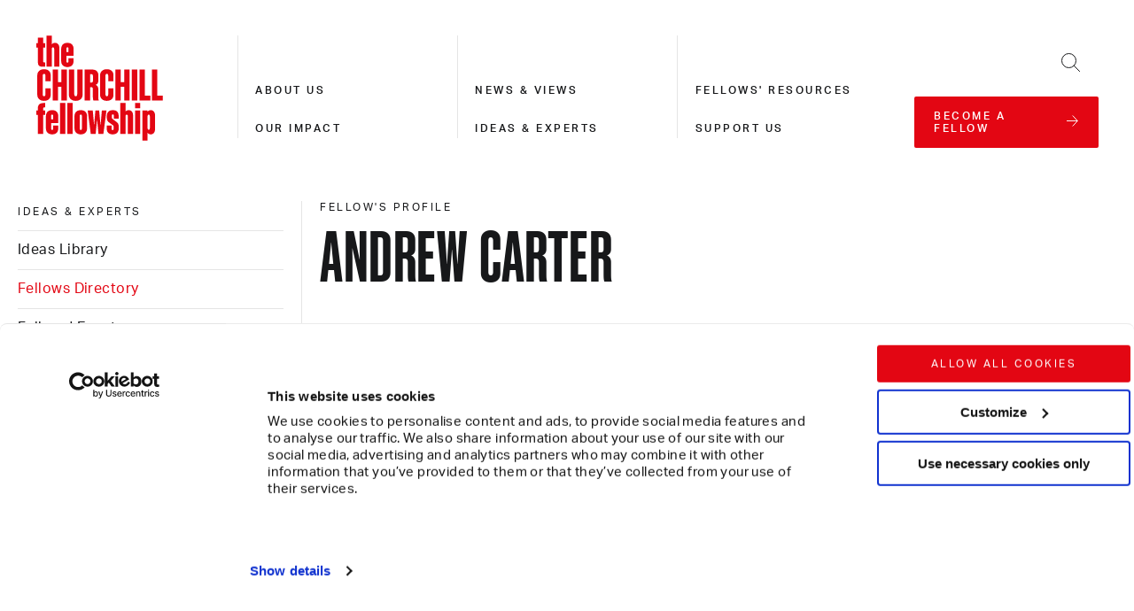

--- FILE ---
content_type: text/html; charset=utf-8
request_url: https://www.churchillfellowship.org/ideas-experts/fellows-directory/andrew-carter/
body_size: 11711
content:


<!DOCTYPE html>
<html class="no-js" lang="en">
    <head>
        <link rel="preconnect" href="https://use.typekit.net/" crossorigin="">
        <link rel="dns-prefetch" href="https://use.typekit.net/">
        <link rel="stylesheet" href="https://use.typekit.net/ryc1tcz.css">

        <!-- Google Tag Manager -->
<script data-cookieconsent="ignore">
(function(w,d,s,l,i){w[l]=w[l]||[];w[l].push({'gtm.start':
new Date().getTime(),event:'gtm.js'});var f=d.getElementsByTagName(s)[0],
j=d.createElement(s),dl=l!='dataLayer'?'&l='+l:'';j.async=true;j.src=
'https://www.googletagmanager.com/gtm.js?id='+i+dl;f.parentNode.insertBefore(j,f);
})(window,document,'script','dataLayer','GTM-P8VLLMK');</script>
<!-- End Google Tag Manager -->

<!-- Google Tag Manager (noscript) -->
<noscript><iframe src="https://www.googletagmanager.com/ns.html?id=GTM-P8VLLMK"
height="0" width="0" style="display:none;visibility:hidden"></iframe></noscript>
<!-- End Google Tag Manager (noscript) -->

<link rel="stylesheet" href="https://use.typekit.net/ryc1tcz.css">

        

        <meta charset="UTF-8">
        <meta name="viewport" content="width=device-width, initial-scale=1.0">
        <meta http-equiv="X-UA-Compatible" content="IE=EDGE">

        
        

        
        

        <meta content="The Churchill Fellowship" name="site_name">
        <title>Andrew Carter - The Churchill Fellowship</title>
        <meta content="We are a community of changemakers championing global solutions for today's crucial challenges. We were founded in 1965 in memory of Sir Winston Churchill. We offer ideas to inspire your vision for change." name="description">
        
        <meta content="We are a community of changemakers championing global solutions for today's crucial challenges. We were founded in 1965 in memory of Sir Winston Churchill. We offer ideas to inspire your vision for change." property="og:description">
        <meta content="/static/images/social.d625cfe2283c.jpg" property="og:image">
        <meta content="Andrew Carter - The Churchill Fellowship" property="og:title">
        <meta content="/ideas-experts/fellows-directory/andrew-carter/" property="og:url">
        <meta content="website" property="og:type">
        <meta content="summary_large_image" name="twitter:card">
        <meta content="@ChurchillFship" name="twitter:creator">
        <meta content="We are a community of changemakers championing global solutions for today's crucial challenges. We were founded in 1965 in memory of Sir Winston Churchill. We offer ideas to inspire your vision for change." name="twitter:description">
        <meta content="/static/images/social.d625cfe2283c.jpg" property="twitter:image:src">
        <meta content="Andrew Carter - The Churchill Fellowship" property="twitter:title">

        <link rel="apple-touch-icon" sizes="180x180" href="/static/images/apple-touch-icon.83fdefcc004d.png">
        <link rel="icon" type="image/png" sizes="32x32" href="/static/images/favicon-32x32.83d1124ca3ed.png">
        <link rel="icon" type="image/png" sizes="16x16" href="/static/images/favicon-16x16.85925724dc53.png">
        <link rel="mask-icon" href="/static/images/safari-pinned-tab.c9b11974af9f.svg" color="#d55b5b">
        <meta name="msapplication-TileColor" content="#da532c">
        <meta name="theme-color" content="#ffffff">

        
        <link rel="stylesheet" href="https://use.typekit.net/ryc1tcz.css">
        <link rel="stylesheet" type="text/css" href="/static/css/index.f3ce6069e89a.css">

        
            
        

        
            
        
    </head>

    <body class="template-fellow">
        <a href="#main-content" class="skip-link">Skip to main content</a>

        <!-- Google Tag Manager (noscript) -->
        <noscript><iframe src="https://www.googletagmanager.com/ns.html?id=GTM-P8VLLMK"
        height="0" width="0" style="display:none;visibility:hidden"></iframe></noscript>
        <!-- End Google Tag Manager (noscript) -->

        

        <div id="dialogs"></div>

        <div id="js-content">

            
                


<header class="header container relative z3">
    <div class="header__grid">
        <div class="md-px5">
            <a class="link-reset block" href="/" title="The Churchill Fellowship">
                <span class="accessible-hide">The Churchill Fellowship</span>
                <svg class="logo" viewbox="0 0 105 87" xmlns="http://www.w3.org/2000/svg">
    <g fill="var(--red)" fill-rule="evenodd">
        <path d="M2.024 9.99H.778V6.393h1.246V1.87h4.275v4.523h1.779V9.99h-1.78v11.29c0 .712.356.962.996.962h.784v3.597H5.515c-2.066 0-3.49-1.033-3.49-3.42V9.99zm13.392 1.247c0-.962-.392-1.354-.997-1.354-.57 0-.962.392-.962 1.353v14.603H9.148V.267h4.31V7.39c.5-.712 1.425-1.282 2.636-1.282 2.208 0 3.597 1.638 3.597 4.31v15.42h-4.274V11.237zM26.35 26.124c-3.205 0-5.128-1.924-5.128-4.773v-10.47c0-2.85 1.923-4.773 5.128-4.773 3.242 0 4.987 1.923 4.987 4.772v5.877H25.46v4.38c0 .927.32 1.318.89 1.318.57 0 .89-.391.89-1.318v-2.315h4.097v2.53c0 2.848-1.745 4.772-4.987 4.772zm-.89-12.394h1.78v-2.636c0-.926-.32-1.318-.89-1.318-.57 0-.89.392-.89 1.318v2.636zM8.222 37.787v-4.522c0-.962-.32-1.567-1.104-1.567s-1.14.605-1.14 1.567v15.386c0 .961.356 1.567 1.14 1.567.783 0 1.104-.606 1.104-1.567v-4.88h4.345v5.164c0 3.099-2.066 5.093-5.45 5.093-3.347 0-5.591-1.994-5.591-5.093V32.98c0-3.099 2.244-5.093 5.592-5.093 3.383 0 5.449 1.994 5.449 5.093v4.808H8.222zm17.63-9.615v25.571H21.4V42.489h-2.814v11.254h-4.452V28.172h4.452v10.364H21.4V28.172zm8.512 0h4.452v20.763c0 3.1-2.244 5.094-5.627 5.094-3.383 0-5.663-1.995-5.663-5.094V28.172h4.452v20.479c0 .961.428 1.567 1.211 1.567.784 0 1.175-.606 1.175-1.567v-20.48zm10.579 14.531v11.04h-4.452v-25.57h6.126c3.383 0 5.164 1.71 5.164 4.808v4.416c0 1.567-.748 2.85-2.208 3.384 1.53.605 2.172 1.958 2.172 3.525v6.055c0 1.318.071 2.564.392 3.384H47.72c-.356-.784-.427-1.995-.427-3.277v-6.055c0-1.104-.392-1.71-1.46-1.71h-.89zm1.175-10.686h-1.175v6.874h1.175c.783 0 1.21-.499 1.21-1.46v-3.954c0-.926-.427-1.46-1.21-1.46zm13.783 5.77v-4.522c0-.962-.32-1.567-1.103-1.567-.784 0-1.14.605-1.14 1.567v15.386c0 .961.356 1.567 1.14 1.567.783 0 1.103-.606 1.103-1.567v-4.88h4.345v5.164c0 3.099-2.065 5.093-5.448 5.093-3.349 0-5.592-1.994-5.592-5.093V32.98c0-3.099 2.243-5.093 5.592-5.093 3.383 0 5.448 1.994 5.448 5.093v4.808h-4.345zm17.631-9.615v25.571H73.08V42.489h-2.814v11.254h-4.452V28.172h4.452v10.364h2.814V28.172zm1.852 25.572h4.452V28.172h-4.452zm10.684-25.572v21.582h4.524v3.989h-8.904V28.172zm10.187 0v21.582h4.523v3.989h-8.904V28.172zM6.334 55.831h1.745v3.562h-.57c-.819 0-1.21.391-1.21 1.175v1.39h1.779v3.596h-1.78v15.849H2.024V65.554H.778v-3.597h1.246v-2.173c0-2.421 1.639-3.953 4.31-3.953m7.444 25.857c-3.206 0-5.129-1.923-5.129-4.772V66.445c0-2.85 1.923-4.773 5.129-4.773 3.24 0 4.986 1.923 4.986 4.773v5.876h-5.876v4.38c0 .927.321 1.319.89 1.319.57 0 .891-.392.891-1.318v-2.315h4.096v2.529c0 2.849-1.745 4.772-4.986 4.772zm-.89-12.394h1.78v-2.637c0-.926-.32-1.317-.89-1.317-.57 0-.89.391-.89 1.317v2.636zm7.336 12.109h4.31V55.831h-4.31zm6.019 0h4.31V55.831h-4.31zM37.32 61.672c3.205 0 5.164 1.959 5.164 4.808v10.4c0 2.85-1.959 4.808-5.164 4.808-3.206 0-5.164-1.959-5.164-4.808v-10.4c0-2.85 1.958-4.808 5.164-4.808m-.926 5.022v9.972c0 .962.356 1.353.926 1.353.57 0 .926-.391.926-1.353v-9.972c0-.962-.357-1.354-.926-1.354-.57 0-.926.392-.926 1.354m14.389 3.063h-.072l-1.14 11.646h-4.024l-2.529-19.446h4.167l1.069 11.931h.071l1.033-11.931h3.099l1.068 11.931h.107l1.033-11.931h3.81l-2.564 19.446h-4.025zM63.533 81.688c-3.027 0-4.808-1.78-4.808-4.416v-2.815h3.918v2.386c0 .89.25 1.318.89 1.318.606 0 .89-.427.89-1.318v-1.175c0-.783-.248-1.211-.747-1.603l-3.027-2.172c-1.105-.748-1.888-1.923-1.888-3.562v-1.852c0-2.92 1.745-4.808 4.986-4.808 3.028 0 4.737 1.781 4.737 4.416v2.636h-3.918v-2.208c0-.962-.249-1.354-.854-1.354-.641 0-.855.392-.855 1.283v1.104c0 .676.142.997.819 1.567l2.92 2.208c1.39.997 1.96 1.959 1.96 3.74v1.745c0 3.027-1.746 4.88-5.023 4.88M76.07 66.801c0-.962-.391-1.354-.997-1.354-.57 0-.961.392-.961 1.354v14.602h-4.31V55.831h4.31v7.123c.498-.712 1.424-1.282 2.635-1.282 2.208 0 3.597 1.639 3.597 4.31v15.421H76.07V66.801zM81.983 60.212h4.31v-4.38h-4.31v4.38zm0 21.191h4.31V61.957h-4.31v19.446zm12.893.285c-1.176 0-2.066-.57-2.565-1.282v6.34h-4.31V61.957h4.31v.997c.5-.712 1.39-1.282 2.565-1.282 2.137 0 3.561 1.638 3.561 4.31v11.395c0 2.672-1.424 4.31-3.561 4.31m-1.638-16.24c-.606 0-.927.391-.927 1.353v9.758c0 .962.321 1.354.927 1.354.57 0 .926-.392.926-1.354V66.8c0-.962-.357-1.354-.926-1.354"></path>
    </g>
</svg>
            </a>
        </div>

        
        <nav class="navigation navigation--level-1-active hidden md-visible" aria-labelledby="main-nav-label">
            <span class="accessible-hide" id="main-nav-label">Main site navigation</span>
            <div class="fixed top-0 right-0 bottom-0 left-0 md-relative">
                <div class="navigation__overlay absolute top-0 right-0 bottom-0 left-0"></div>
                <ul class="list-reset navigation__level navigation__level--1">
                    
                        <li class="navigation__cta mb7 sm-mb5">
                            <a class="link-reset block button width-100" href="/become-a-fellow/">
                                <span>become a fellow</span>
                                <span class="inline-block button__icon--animate-x">
                                    <svg class="icon-arrow-right" viewbox="0 0 14 13" xmlns="http://www.w3.org/2000/svg">
    <g fill="none" fill-rule="evenodd" stroke="currentColor">
        <path d="M.5 6.5h12" stroke-linecap="square"></path>
        <path d="M7.243.5l6 6-6 6"></path>
    </g>
</svg>
                                </span>
                            </a>
                        </li>
                    

                    
                        
                            <li class="js-nav-item block py5 md-p0 md-mt5 border-bottom border-grey-medium md-border-0">
                                <div class="black">
                                    <a class="link-reset type-style-2 medium" href="/about-us/" aria-label="About us">About us</a>
                                </div>
                            </li>
                        
                    
                        
                            <li class="js-nav-item block py5 md-p0 md-mt5 border-bottom border-grey-medium md-border-0">
                                <div class="black">
                                    <a class="link-reset type-style-2 medium" href="/our-impact/" aria-label="Our impact">Our impact</a>
                                </div>
                            </li>
                        
                    
                        
                            <li class="js-nav-item block py5 md-p0 md-mt5 border-bottom border-grey-medium md-border-0">
                                <div class="black">
                                    <a class="link-reset type-style-2 medium" href="/news-views/" aria-label="News &amp; views">News &amp; views</a>
                                </div>
                            </li>
                        
                    
                        
                            <li class="js-nav-item block py5 md-p0 md-mt5 border-bottom border-grey-medium md-border-0">
                                <div class="black">
                                    <a class="link-reset type-style-2 medium" href="/ideas-experts/" aria-label="Ideas &amp; experts">Ideas &amp; experts</a>
                                </div>
                            </li>
                        
                    
                        
                            <li class="js-nav-item block py5 md-p0 md-mt5 border-bottom border-grey-medium md-border-0">
                                <div class="black">
                                    <a class="link-reset type-style-2 medium" href="/fellows-resources/" aria-label="Fellows&#x27; resources">Fellows&#x27; resources</a>
                                </div>
                            </li>
                        
                    
                        
                            <li class="js-nav-item block py5 md-p0 md-mt5 border-bottom border-grey-medium md-border-0">
                                <div class="black">
                                    <a class="link-reset type-style-2 medium" href="/support-us/" aria-label="Support us">Support us</a>
                                </div>
                            </li>
                        
                    
                </ul>

                <div class="navigation__close absolute top-0 right-0">
                    <button class="toggle-nav form-field-reset p5" type="button">
                        <span class="accessible-hide">Close navigation</span>
                        <span class="inline-block">
                            <svg class="icon-cross " height="15" viewbox="0 0 26 26" width="15" xmlns="http://www.w3.org/2000/svg">
    <g fill="none" fill-rule="evenodd" stroke="currentColor" stroke-linecap="square">
        <path d="M.5.5l25 25M25.5.5l-25 25" vector-effect="non-scaling-stroke"></path>
    </g>
</svg>
                        </span>
                    </button>
                </div>
            </div>
        </nav>

        
        <div id="search-container" class="search fixed top-0 right-0 bottom-0 left-0 px5 py4 md-px0 md-py7 hidden">
            <div class="search__overlay absolute top-0 right-0 bottom-0 left-0"></div>
            <form action="/search/" class="container relative">
                <div class="col-12 md-col-6">
                    <label class="block type-style-4 bold mb5" for="frm-search" style="text-transform:uppercase">Search</label>
                    <div class="relative"><input type="text" class="form-field-reset width-100 type-style-5 border border-grey-medium px4 py3" id="frm-search" name="term" required=""><button class="form-field-reset absolute right-0 line-height-0 px4 py3" type="submit">
                            <span class="accessible-hide">Search</span>
                            <span>
                                <svg class="icon-search" viewbox="0 0 22 22" xmlns="http://www.w3.org/2000/svg">
    <g fill="none" fill-rule="evenodd" stroke="currentColor">
        <circle cx="8.5" cy="8.5" r="8"></circle>
        <path d="M14.5 14.5l6 6" stroke-linecap="square"></path>
    </g>
</svg>
                            </span>
                        </button>
                    </div>
                </div>
                <div class="absolute top-0 right-0 mrn4 md-mr8 mtn3">
                    <button id="search-close" class="form-field-reset line-height-0 p4" type="button">
                        <span class="accessible-hide">Close search</span>
                        <span class="inline-block">
                            <svg class="icon-cross " height="15" viewbox="0 0 26 26" width="15" xmlns="http://www.w3.org/2000/svg">
    <g fill="none" fill-rule="evenodd" stroke="currentColor" stroke-linecap="square">
        <path d="M.5.5l25 25M25.5.5l-25 25" vector-effect="non-scaling-stroke"></path>
    </g>
</svg>
                        </span>
                    </button>
                </div>
            </form>
        </div>

        
        <div class="md-px5 align-right">
            <button id="search-button" class="form-field-reset md-p5 inline-block v-middle md-width-100 mr6 md-mr0 align-right" type="button"><span class="accessible-hide">Open search</span><span class="inline-block"><svg class="icon-search" viewbox="0 0 22 22" xmlns="http://www.w3.org/2000/svg"><g fill="none" fill-rule="evenodd" stroke="currentColor"><circle cx="8.5" cy="8.5" r="8"></circle><path d="M14.5 14.5l6 6" stroke-linecap="square"></path></g></svg></span></button><div class="inline-block v-middle md-width-100"><button class="toggle-nav form-field-reset md-p5 align-right md-hide" type="button"><span class="accessible-hide">Open navigation</span><span class="inline-block"><svg class="icon-burger" viewbox="0 0 21 15" xmlns="http://www.w3.org/2000/svg"><g fill="none" fill-rule="evenodd" stroke="currentColor" stroke-linecap="square"><path d="M.618 7.5h19.764M.618 14.5h19.764M.618.5h19.764"></path></g></svg></span></button></div><div class="md-show"><a class="link-reset align-left button button--flex width-100 " href="/become-a-fellow/"><span>become a fellow</span><span class="inline-block button__icon--animate-x"><svg class="icon-arrow-right" viewbox="0 0 14 13" xmlns="http://www.w3.org/2000/svg"><g fill="none" fill-rule="evenodd" stroke="currentColor"><path d="M.5 6.5h12" stroke-linecap="square"></path><path d="M7.243.5l6 6-6 6"></path></g></svg></span></a></div>
        </div>
    </div>
</header>


            

            

<main id="main-content" tabindex="-1">
    <div class="container px5 md-px0">
        <div class="flex flex-wrap">
            
            <div class="col-12 sm-col-4 md-col-3">
                
                <div class="sm-mxn5 height-100">
                    
                    <div class="sm-px5 pb6 sm-pb0 md-hide sticky" style="top:var(--space-7)">
                        <p class="type-style-2 mb2">Fellow's Profile </p>
                        <h1 class="type-style-1">Andrew Carter</h1>
                    </div>

                    
                    <div class="md-show">
                        

<div class="accordion md-hide">
    <button class="js-accordion__button section-nav-button md-accessible-hide form-field-reset sm-width-100 pb4 type-style-2 flex justify-between items-center sm-pr5 md-pr7 gap-2" id="section-nav-label">
        <span>Ideas &amp; experts</span>
        <span class="accessible-hide">navigation</span>
        <svg class="icon-arrow-right" viewbox="0 0 14 13" xmlns="http://www.w3.org/2000/svg">
    <g fill="none" fill-rule="evenodd" stroke="currentColor">
        <path d="M.5 6.5h12" stroke-linecap="square"></path>
        <path d="M7.243.5l6 6-6 6"></path>
    </g>
</svg>
    </button>
    <nav class="js-accordion__body section-nav-body subnavigation js-subnavigation pr5 sm-pr5 md-pr7" aria-labelledby="section-nav-label">
        <ul class="list-reset">
            
                <li class="border-bottom border-black-10 pb3">
                    <a class="link-reset type-style-2" href="/ideas-experts/">Ideas &amp; experts</a>
                </li>
            

            
                
                    <li class="py3 subnavigation__parent border-bottom border-black-10 js-subnavigation__parent
                        ">

                        <div class="relative ">
                            <a class="link-reset block type-style-5 pr5" href="/ideas-experts/ideas-library/">Ideas Library</a>

                            
                        </div>
                        
                    </li>
                
            
                
                    <li class="py3 subnavigation__parent border-bottom border-black-10 js-subnavigation__parent
                        
                            red
                            subnavigation__parent--active
                        ">

                        <div class="relative ">
                            <a class="link-reset block type-style-5 pr5" href="/ideas-experts/fellows-directory/">Fellows Directory</a>

                            
                        </div>
                        
                    </li>
                
            
                
                    <li class="py3 subnavigation__parent border-bottom border-black-10 js-subnavigation__parent
                        ">

                        <div class="relative ">
                            <a class="link-reset block type-style-5 pr5" href="/ideas-experts/fellows-events/">Fellows&#x27; Events</a>

                            
                        </div>
                        
                    </li>
                
            
        </ul>
    </nav>
</div>

<div class="md-show">
    <nav class="section-nav-body subnavigation js-subnavigation pr7" aria-labelledby="section-nav-label">
        <ul class="list-reset">
            
                <li class="border-bottom border-black-10 pb3">
                    <a class="link-reset type-style-2" href="/ideas-experts/">Ideas &amp; experts</a>
                </li>
            

            
                
                    <li class="py3 subnavigation__parent border-bottom border-black-10 js-subnavigation__parent
                        ">

                        <div class="relative ">
                            <a class="link-reset block type-style-5 pr5" href="/ideas-experts/ideas-library/">Ideas Library</a>

                            
                        </div>
                        
                    </li>
                
            
                
                    <li class="py3 subnavigation__parent border-bottom border-black-10 js-subnavigation__parent
                        
                            red
                            subnavigation__parent--active
                        ">

                        <div class="relative ">
                            <a class="link-reset block type-style-5 pr5" href="/ideas-experts/fellows-directory/">Fellows Directory</a>

                            
                        </div>
                        
                    </li>
                
            
                
                    <li class="py3 subnavigation__parent border-bottom border-black-10 js-subnavigation__parent
                        ">

                        <div class="relative ">
                            <a class="link-reset block type-style-5 pr5" href="/ideas-experts/fellows-events/">Fellows&#x27; Events</a>

                            
                        </div>
                        
                    </li>
                
            
        </ul>
    </nav>
</div>

                    </div>
                </div>
            </div>

            
            <div class="col-12 sm-col-8 md-col-9 sm-border-left border-black-10">
                
                <div class="sm-px5 md-show overflow-hidden">
                    
                    <p class="type-style-2 mb4">Fellow's Profile </p>
                    <h1 class="type-style-1 md-pb7" style="line-height:0.85">Andrew Carter</h1>
                </div>
                
                

                
                
                    <p class="col-12 sm-col-12 md-col-9-3 type-style-3 sm-px5 pb6 pt0">Choral technique and young voice training</p>
                

                
                <div class="flex flex-wrap">
                    
                    <h2 class="col-12 sm-col-12 md-col-9-3 type-style-2 sm-px5 pb3 md-pb5 pt6 md-pt7 border-top border-black-10">Fellowship</h2>
                    <div class="col-12 sm-col-12 md-col-9-5"></div>
                </div>
                <dl class="flex flex-wrap">
                    
                    
                    <dt class="col-12 sm-col-12 md-col-9-3 type-style-5 sm-px5 mb3">Themes</dt>
                    <dd class="col-12 sm-col-12 md-col-9-5 sm-px5 ">
                        
<div class="js-tag-cloud">
    <div class="accessible-hide js-tag-cloud__status" aria-live="polite"></div>
    <ul class="list-reset inline-flex flex-wrap">
        
            

            <li class="block pr3 mr1 mb3 ">
                <a class="block tag pl3" href="/tags/arts-and-culture/">Arts and culture</a>
            </li>
        
    </ul>
</div>
                    </dd>
                    
                    
                    
                    
                    
                    <dt class="col-12 sm-col-12 md-col-9-3 type-style-5 sm-px5 mb3 mt6 sm-mt6 md-mt0">Countries</dt>
                    <dd class="col-12 sm-col-12 md-col-9-5 sm-px5 ">
                        
<div class="js-tag-cloud">
    <div class="accessible-hide js-tag-cloud__status" aria-live="polite"></div>
    <ul class="list-reset inline-flex flex-wrap">
        
            

            <li class="block pr3 mr1 mb3 ">
                <a class="block tag pl3" href="/tags/finland/">Finland</a>
            </li>
        
            

            <li class="block pr3 mr1 mb3 ">
                <a class="block tag pl3" href="/tags/norway/">Norway</a>
            </li>
        
            
                <li class="block pr3 mr1 mb3">
                    <button aria-label="Expand tags" class="form-field-reset tag cursor-pointer mb3 js-expand-tags" type="button">...</button>
                </li>
            

            <li class="block pr3 mr1 mb3 hide">
                <a class="block tag pl3" href="/tags/sweden/">Sweden</a>
            </li>
        
    </ul>
</div>
                    </dd>
                    
                    
                    
                    <dt class="col-12 sm-col-12 md-col-9-3 type-style-5 sm-px5 mb3 mt6 sm-mt6 md-mt0">Fellowship year</dt>
                    <dd class="col-12 sm-col-12 md-col-9-5 sm-px5 mb3">
                        <p class="type-style-5">1981</p>
                    </dd>
                    
                    
                    
                    
                    
                </dl>

                
                

                
                

                
                <div class="md-show">
                    
                    

                    
                    

                    
                    

                    
                    
                        
                    

                    
                    
                        
                    

                    
                    

                    
                    
                    <div class="md-mln1">
                        <div class="sm-border-left border-white sm-py1">
                            <div class="md-mln1">
                                

<div class='mb6 md-mb8 mt6 md-mt8'>
    <div class='mxn5 sm-ml0 sm-mr0'>
        <div class='bg-grey-light border-red border-left py7'>
            <div class='flex flex-wrap'>
                <div class='col-12 sm-col-12 md-col-4'>
                    <div class='px5'>
                        
                        <h3 class='type-style-2 col-12 sm-col-11 md-col-9-3 mb4 sm-mb5 md-mb0'>
                            Disclaimer
                        </h3>
                    </div>
                </div>

                <div class='col-12 sm-col-12 md-col-9-5'>
                    <div class='px5'>
                        
                        <div class='rich-text'>
                            <p data-block-key="kjjhw">All Reports are copyright © the author. The moral right of the author has been asserted. The views and opinions expressed by any Fellow are those of the Fellow and not of the Churchill Fellowship or its partners, which have no responsibility or liability for any part of them.</p>
                        </div>
                    </div>
                </div>
            </div>
        </div>
    </div>
</div>
                            </div>
                        </div>
                    </div>
                    
                </div>
            </div>
        </div>
    </div>

    
    <div class="md-hide">
        <div class="container px5 sm-px0">
            
            
            
            
            
            

            
            
                
            

            
            
                
            

            
            

            
            
            <div class="md-mln1">
                <div class="sm-border-left border-white sm-py1">
                    <div class="md-mln1">
                        

<div class='mb6 md-mb8 mt6 md-mt8'>
    <div class='mxn5 sm-ml0 sm-mr0'>
        <div class='bg-grey-light border-red border-left py7'>
            <div class='flex flex-wrap'>
                <div class='col-12 sm-col-12 md-col-4'>
                    <div class='px5'>
                        
                        <h3 class='type-style-2 col-12 sm-col-11 md-col-9-3 mb4 sm-mb5 md-mb0'>
                            Disclaimer
                        </h3>
                    </div>
                </div>

                <div class='col-12 sm-col-12 md-col-9-5'>
                    <div class='px5'>
                        
                        <div class='rich-text'>
                            <p data-block-key="kjjhw">All Reports are copyright © the author. The moral right of the author has been asserted. The views and opinions expressed by any Fellow are those of the Fellow and not of the Churchill Fellowship or its partners, which have no responsibility or liability for any part of them.</p>
                        </div>
                    </div>
                </div>
            </div>
        </div>
    </div>
</div>
                    </div>
                </div>
            </div>
            
        </div>
    </div>

    
    

    
    


<section aria-label="Related pages" class="container px5 md-px0">
    <h2 class="type-style-1 mb7 md-mb6 mt7 sm-mt6 md-mt9">Related</h2>

    <div class="flex flex-wrap mxn5 mt3" style="gap: var(--space-7) 0;">
        
        <div class="col col-12 sm-col-6 md-col-3 border-black-10 px5 md-border-right sm-border-right">
            <article
                aria-label="Adrian Leslie"
                class="expand-interaction">
                
                    <div class="mb5">
                        





<div style="height:0;overflow:hidden;padding-bottom:115.4981549815498%;position:relative;width:100%" class="custom-image ">
    <div style="bottom:0;left:0;position:absolute;right:0;top:0">
        <img
            alt=""
            class="custom-image__pixelated pixelated"
            src="https://media.churchillfellowship.org/images/Adrian_Leslie_photo_x98g5K.2e16d0ba.fill-1x1.format-jpeg_nl1iYnRIgmwC0zwK.jpg"
            style="opacity: 1; height: 100%; position: absolute; transition: opacity 2s ease 0s; object-fit: cover; width: 100%; z-index: 0;">

        <img
            loading="lazy"
            class="custom-image__large"
            alt=""
            src="https://media.churchillfellowship.org/images/Adrian_Leslie_photo_x98g5KN.width-1000.format-webp_PjiIJUmouPg7zvnm.webp"
            srcset="https://media.churchillfellowship.org/images/Adrian_Leslie_photo_x98g5KN.width-2000.format-webp_mOBy7TZMWD54ZoC0.webp 2x"
            style="opacity: 0; position: absolute; top: 0px; transition: opacity 0.3s ease 0s; width: 100%; z-index: 1;"
            width="271" height="313">
    </div>
</div>
                    </div>
                

                <a class="link-reset expand-interaction__action" href=/ideas-experts/fellows-directory/adrian-leslie/>
                    
                        <span class="block type-style-2 mb3 md-mb4">
                            fellow
                        </span>
                    

                    <h3 class="block type-style-4 mb3">
                        Adrian Leslie
                    </h3>
                </a>

                

                
                    <div class="md-mt2 mb4">
                        
<div class="js-tag-cloud">
    <div class="accessible-hide js-tag-cloud__status" aria-live="polite"></div>
    <ul class="list-reset inline-flex flex-wrap">
        
            

            <li class="block pr3 mr1 mb3 ">
                <a class="block tag pl3" href="/tags/arts-and-culture/">Arts and culture</a>
            </li>
        
            

            <li class="block pr3 mr1 mb3 ">
                <a class="block tag pl3" href="/tags/arts-and-communities/">Arts and communities</a>
            </li>
        
            
                <li class="block pr3 mr1 mb3">
                    <button aria-label="Expand tags" class="form-field-reset tag cursor-pointer mb3 js-expand-tags" type="button">...</button>
                </li>
            

            <li class="block pr3 mr1 mb3 hide">
                <a class="block tag pl3" href="/tags/health-and-wellbeing/">Health and wellbeing</a>
            </li>
        
            

            <li class="block pr3 mr1 mb3 hide">
                <a class="block tag pl3" href="/tags/mental-health/">Mental health</a>
            </li>
        
    </ul>
</div>
                    </div>
                

                
                    
                        <time class="block type-style-2" datetime="2025">2025</time>
                    
                

                
            </article>
        </div>
        
        <div class="col col-12 sm-col-6 md-col-3 border-black-10 px5 md-border-right ">
            <article
                aria-label="Brad Hackett"
                class="expand-interaction">
                
                    <div class="mb5">
                        





<div style="height:0;overflow:hidden;padding-bottom:133.29999999999998%;position:relative;width:100%" class="custom-image ">
    <div style="bottom:0;left:0;position:absolute;right:0;top:0">
        <img
            alt=""
            class="custom-image__pixelated pixelated"
            src="https://media.churchillfellowship.org/images/Brad_Hackett_photo_NepFcPZ.2e16d0ba.fill-1x1.format-jpeg_A10PDuSIXE6SulJK.jpg"
            style="opacity: 1; height: 100%; position: absolute; transition: opacity 2s ease 0s; object-fit: cover; width: 100%; z-index: 0;">

        <img
            loading="lazy"
            class="custom-image__large"
            alt=""
            src="https://media.churchillfellowship.org/images/Brad_Hackett_photo_NepFcPZ.width-1000.format-webp_3fHbsf9X0daAq7hH.webp"
            srcset="https://media.churchillfellowship.org/images/Brad_Hackett_photo_NepFcPZ.width-2000.format-webp_ookScuqOCOg5kKiS.webp 2x"
            style="opacity: 0; position: absolute; top: 0px; transition: opacity 0.3s ease 0s; width: 100%; z-index: 1;"
            width="1000" height="1333">
    </div>
</div>
                    </div>
                

                <a class="link-reset expand-interaction__action" href=/ideas-experts/fellows-directory/brad-hackett/>
                    
                        <span class="block type-style-2 mb3 md-mb4">
                            fellow
                        </span>
                    

                    <h3 class="block type-style-4 mb3">
                        Brad Hackett
                    </h3>
                </a>

                

                
                    <div class="md-mt2 mb4">
                        
<div class="js-tag-cloud">
    <div class="accessible-hide js-tag-cloud__status" aria-live="polite"></div>
    <ul class="list-reset inline-flex flex-wrap">
        
            

            <li class="block pr3 mr1 mb3 ">
                <a class="block tag pl3" href="/tags/arts-and-culture/">Arts and culture</a>
            </li>
        
            

            <li class="block pr3 mr1 mb3 ">
                <a class="block tag pl3" href="/tags/arts-and-communities/">Arts and communities</a>
            </li>
        
            
                <li class="block pr3 mr1 mb3">
                    <button aria-label="Expand tags" class="form-field-reset tag cursor-pointer mb3 js-expand-tags" type="button">...</button>
                </li>
            

            <li class="block pr3 mr1 mb3 hide">
                <a class="block tag pl3" href="/tags/gender/">Gender</a>
            </li>
        
    </ul>
</div>
                    </div>
                

                
                    
                        <time class="block type-style-2" datetime="2025">2025</time>
                    
                

                
            </article>
        </div>
        
        <div class="col col-12 sm-col-6 md-col-3 border-black-10 px5 md-border-right sm-border-right">
            <article
                aria-label="Camille Biddell"
                class="expand-interaction">
                
                    <div class="mb5">
                        





<div style="height:0;overflow:hidden;padding-bottom:150.0%;position:relative;width:100%" class="custom-image ">
    <div style="bottom:0;left:0;position:absolute;right:0;top:0">
        <img
            alt=""
            class="custom-image__pixelated pixelated"
            src="https://media.churchillfellowship.org/images/Camille_Biddell_photo_ZUZW.2e16d0ba.fill-1x1.format-jpeg_sVWcGwSXHGQ4zW4Z.jpg"
            style="opacity: 1; height: 100%; position: absolute; transition: opacity 2s ease 0s; object-fit: cover; width: 100%; z-index: 0;">

        <img
            loading="lazy"
            class="custom-image__large"
            alt=""
            src="https://media.churchillfellowship.org/images/Camille_Biddell_photo_ZUZWtpO.width-1000.format-webp_d3Em2iOBGpyNHuud.webp"
            srcset="https://media.churchillfellowship.org/images/Camille_Biddell_photo_ZUZWtpO.width-2000.format-webp_Xskq9kfAkPs2EP5j.webp 2x"
            style="opacity: 0; position: absolute; top: 0px; transition: opacity 0.3s ease 0s; width: 100%; z-index: 1;"
            width="1000" height="1500">
    </div>
</div>
                    </div>
                

                <a class="link-reset expand-interaction__action" href=/ideas-experts/fellows-directory/camille-biddell/>
                    
                        <span class="block type-style-2 mb3 md-mb4">
                            fellow
                        </span>
                    

                    <h3 class="block type-style-4 mb3">
                        Camille Biddell
                    </h3>
                </a>

                

                
                    <div class="md-mt2 mb4">
                        
<div class="js-tag-cloud">
    <div class="accessible-hide js-tag-cloud__status" aria-live="polite"></div>
    <ul class="list-reset inline-flex flex-wrap">
        
            

            <li class="block pr3 mr1 mb3 ">
                <a class="block tag pl3" href="/tags/arts-and-culture/">Arts and culture</a>
            </li>
        
            

            <li class="block pr3 mr1 mb3 ">
                <a class="block tag pl3" href="/tags/arts-and-communities/">Arts and communities</a>
            </li>
        
    </ul>
</div>
                    </div>
                

                
                    
                        <time class="block type-style-2" datetime="2025">2025</time>
                    
                

                
            </article>
        </div>
        
        <div class="col col-12 sm-col-6 md-col-3 border-black-10 px5  ">
            <article
                aria-label="Celia Turley"
                class="expand-interaction">
                
                    <div class="mb5">
                        





<div style="height:0;overflow:hidden;padding-bottom:133.1%;position:relative;width:100%" class="custom-image ">
    <div style="bottom:0;left:0;position:absolute;right:0;top:0">
        <img
            alt=""
            class="custom-image__pixelated pixelated"
            src="https://media.churchillfellowship.org/images/Celia_Turley_photo.2e16d0ba.fill-1x1.format-jpeg_gD2Hft8NzVJ2DrxF.jpg"
            style="opacity: 1; height: 100%; position: absolute; transition: opacity 2s ease 0s; object-fit: cover; width: 100%; z-index: 0;">

        <img
            loading="lazy"
            class="custom-image__large"
            alt=""
            src="https://media.churchillfellowship.org/images/Celia_Turley_photo.width-1000.format-webp_hyhcIJ83T6FsXTaP.webp"
            srcset="https://media.churchillfellowship.org/images/Celia_Turley_photo.width-2000.format-webp_1gjL3QzJs6kWTNq7.webp 2x"
            style="opacity: 0; position: absolute; top: 0px; transition: opacity 0.3s ease 0s; width: 100%; z-index: 1;"
            width="1000" height="1331">
    </div>
</div>
                    </div>
                

                <a class="link-reset expand-interaction__action" href=/ideas-experts/fellows-directory/celia-turley/>
                    
                        <span class="block type-style-2 mb3 md-mb4">
                            fellow
                        </span>
                    

                    <h3 class="block type-style-4 mb3">
                        Celia Turley
                    </h3>
                </a>

                

                
                    <div class="md-mt2 mb4">
                        
<div class="js-tag-cloud">
    <div class="accessible-hide js-tag-cloud__status" aria-live="polite"></div>
    <ul class="list-reset inline-flex flex-wrap">
        
            

            <li class="block pr3 mr1 mb3 ">
                <a class="block tag pl3" href="/tags/arts-and-culture/">Arts and culture</a>
            </li>
        
            

            <li class="block pr3 mr1 mb3 ">
                <a class="block tag pl3" href="/tags/arts-and-communities/">Arts and communities</a>
            </li>
        
            
                <li class="block pr3 mr1 mb3">
                    <button aria-label="Expand tags" class="form-field-reset tag cursor-pointer mb3 js-expand-tags" type="button">...</button>
                </li>
            

            <li class="block pr3 mr1 mb3 hide">
                <a class="block tag pl3" href="/tags/migration/">Migration</a>
            </li>
        
    </ul>
</div>
                    </div>
                

                
                    
                        <time class="block type-style-2" datetime="2025">2025</time>
                    
                

                
            </article>
        </div>
        
    </div>
</section>

</main>


            




<div class="newsletter">
    <div class="container">
        <div class="sm-px5 md-px0">
            <div class="bg-grey-light border-red border-left py6 sm-py6 md-py7 mb7 sm-mb7 md-mb10 mt7 sm-mt7 md-mt9">
                <div class="flex flex-wrap">
                    <div class="col-12 sm-col-12 md-col-6">
                        <div class="px5">
                            <h2 class="newsletter__heading type-style-3 col-12 sm-col-11 md-col-11 mb4 sm-mb5 md-mb0">
                                Stay in touch with our activities, news and views
                            </h2>
                        </div>
                    </div>
                    <div class="newsletter-success col-12 sm-col-12 md-col-6 accessible-hide hidden">
                        <div class="px5">
                            <h2 class="type-style-3 col-12 sm-col-11 md-col-11 mb4 sm-mb5 md-mb0">
                                Great, you are all signed up!
                            </h2>
                        </div>
                    </div>
                    <div class="col-12 sm-col-12 md-col-6">
                        <form action="/newsletter" class="js-newsletter">
                            <input type="hidden" name="csrfmiddlewaretoken" value="yH6N7otHf7mKR3tbnhzrIPAf2YSmUNUHHRDg68l1bJ2DlXYXuoB3KMcFc9V5zuki">
                            <input type="hidden" name="listId" value="33140cee26">
                            <fieldset class="flex flex-wrap">
                                <legend class="accessible-hide">Newsletter Sign Up</legend>
                                <div class="col-12 sm-col-6 md-col-6 px5 sm-px5 mb4">
                                    <label class="block type-style-5 mb2" for="frm-newsletter-first-name">First name</label>
                                    <input type="text"
                                        autocomplete="given-name"
                                        class="form-field-reset block border-black-50 border width-100 px4 py3"
                                        oninvalid="setCustomValidity('First name is a required field')"
                                        oninput="setCustomValidity('')"
                                        id="frm-newsletter-first-name" name="first_name" required="">
                                </div>
                                <div class="col-12 sm-col-6 md-col-6 px5 sm-px5 mb4">
                                    <label class="block type-style-5 mb2" for="frm-newsletter-last-name">Last name</label>
                                    <input type="text"
                                        autocomplete="family-name"
                                        class="form-field-reset block border-black-50 border width-100 px4 py3"
                                        oninvalid="setCustomValidity('Last name is a required field')"
                                        oninput="setCustomValidity('')"
                                        id="frm-newsletter-last-name" name="last_name" required="">
                                </div>
                                <div class="col-12 sm-col-12 md-col-12 px5 sm-px5">
                                    <label class="block type-style-5 mb2" for="frm-newsletter-email">Email</label>
                                    <input type="text"
                                        autocomplete="email"
                                        class="form-field-reset block border-black-50 border width-100 px4 py3"
                                        oninvalid="setCustomValidity('Email address is a required field')"
                                        oninput="setCustomValidity('')"
                                        id="frm-newsletter-email" name="email" required="">
                                </div>
                                <div class="col-12 mb6 sm-mb7 md-mb7 mt6 sm-mt7 md-mt7">
                                    <div class="flex flex-wrap">
                                        
                                        <div class="col-12 sm-col-6 md-col-6 pb3 px5">
                                            <input class="form-field-reset checkbox" id="frm-news" name="interests" type="checkbox" value="news">
                                            <label class="select-none" for="frm-news">News</label>
                                        </div>
                                        
                                        <div class="col-12 sm-col-6 md-col-6 pb3 px5">
                                            <input class="form-field-reset checkbox" id="frm-application-alerts" name="interests" type="checkbox" value="application-alerts">
                                            <label class="select-none" for="frm-application-alerts">Application Alerts</label>
                                        </div>
                                        
                                        <div class="col-12 sm-col-6 md-col-6 pb3 px5">
                                            <input class="form-field-reset checkbox" id="frm-blog-alerts" name="interests" type="checkbox" value="blog-alerts">
                                            <label class="select-none" for="frm-blog-alerts">Blog Alerts</label>
                                        </div>
                                        
                                    </div>
                                </div>
                                <div class="col-12 px5 sm-px5 red pb5">
                                    <p class="newsletter-error"></p>
                                </div>
                                <div class="px5 sm-px5">
                                    <button class="form-field-reset button" type="submit">
                                        <span>Sign Up</span>
                                        <span class="button__icon--animate-x">
                                            <svg class="icon-arrow-right" viewbox="0 0 14 13" xmlns="http://www.w3.org/2000/svg">
    <g fill="none" fill-rule="evenodd" stroke="currentColor">
        <path d="M.5 6.5h12" stroke-linecap="square"></path>
        <path d="M7.243.5l6 6-6 6"></path>
    </g>
</svg>
                                        </span>
                                    </button>
                                </div>
                            </fieldset>
                        </form>
                    </div>
                </div>
            </div>
        </div>
    </div>
</div>



            
<div class="container">
    



<div class="tags js-tag-cloud">
    <div class="accessible-hide js-tag-cloud__status" aria-live="polite"></div>
    <div class="px5 sm-px5 md-px0">
        <div class="border-black-10 border p5 sm-p5 md-py6 mb7 sm-mb7 md-mb10 mt7 sm-mt7 md-mt10">
            <ul class="list-reset flex flex-wrap items-baseline">
                <li><h2 class="block sm-inline-block type-style-4 mb4 mr4 flex-shrink-0">
                        Explore Fellows&#x27; research:
                    </h2></li><li class="block"><a class="link-reset tag tag--large mb3 sm-mb3 md-mb5 mr3 sm-mr3 md-mr5"
                            aria-label="Explore theme: Arts and communities"
                            href="/tags/arts-and-communities/">Arts and communities</a><span class="mr3 sm-mr3 md-mr5"><svg class="icon-bullet" viewBox="0 0 11 10" xmlns="http://www.w3.org/2000/svg"><path d="M5.617 9.615c1.347 0 2.49-.46 3.432-1.38.942-.92 1.413-2.04 1.413-3.357 0-1.332-.464-2.465-1.391-3.4C8.143.543 7.017.076 5.692.076 4.375.076 3.25.542 2.32 1.473 1.39 2.403.923 3.528.923 4.846c0 1.296.464 2.415 1.391 3.357.927.941 2.028 1.412 3.303 1.412zm.022-1.59c-.853 0-1.587-.313-2.202-.94-.616-.626-.924-1.373-.924-2.24 0-.88.311-1.63.934-2.25a3.07 3.07 0 012.245-.929c.888 0 1.64.312 2.256.935.616.623.924 1.378.924 2.266 0 .874-.313 1.619-.94 2.235-.626.615-1.391.923-2.293.923z" fill="currentColor" fill-rule="nonzero"></path></svg></span></li><li class="block"><a class="link-reset tag tag--large mb3 sm-mb3 md-mb5 mr3 sm-mr3 md-mr5"
                            aria-label="Explore theme: Arts and culture"
                            href="/tags/arts-and-culture/">Arts and culture</a><span class="mr3 sm-mr3 md-mr5"><svg class="icon-bullet" viewBox="0 0 11 10" xmlns="http://www.w3.org/2000/svg"><path d="M5.617 9.615c1.347 0 2.49-.46 3.432-1.38.942-.92 1.413-2.04 1.413-3.357 0-1.332-.464-2.465-1.391-3.4C8.143.543 7.017.076 5.692.076 4.375.076 3.25.542 2.32 1.473 1.39 2.403.923 3.528.923 4.846c0 1.296.464 2.415 1.391 3.357.927.941 2.028 1.412 3.303 1.412zm.022-1.59c-.853 0-1.587-.313-2.202-.94-.616-.626-.924-1.373-.924-2.24 0-.88.311-1.63.934-2.25a3.07 3.07 0 012.245-.929c.888 0 1.64.312 2.256.935.616.623.924 1.378.924 2.266 0 .874-.313 1.619-.94 2.235-.626.615-1.391.923-2.293.923z" fill="currentColor" fill-rule="nonzero"></path></svg></span></li><li class="block"><a class="link-reset tag tag--large mb3 sm-mb3 md-mb5 mr3 sm-mr3 md-mr5"
                            aria-label="Explore theme: Children and young people"
                            href="/tags/children-and-young-people/">Children and young people</a><span class="mr3 sm-mr3 md-mr5"><svg class="icon-bullet" viewBox="0 0 11 10" xmlns="http://www.w3.org/2000/svg"><path d="M5.617 9.615c1.347 0 2.49-.46 3.432-1.38.942-.92 1.413-2.04 1.413-3.357 0-1.332-.464-2.465-1.391-3.4C8.143.543 7.017.076 5.692.076 4.375.076 3.25.542 2.32 1.473 1.39 2.403.923 3.528.923 4.846c0 1.296.464 2.415 1.391 3.357.927.941 2.028 1.412 3.303 1.412zm.022-1.59c-.853 0-1.587-.313-2.202-.94-.616-.626-.924-1.373-.924-2.24 0-.88.311-1.63.934-2.25a3.07 3.07 0 012.245-.929c.888 0 1.64.312 2.256.935.616.623.924 1.378.924 2.266 0 .874-.313 1.619-.94 2.235-.626.615-1.391.923-2.293.923z" fill="currentColor" fill-rule="nonzero"></path></svg></span></li><li class="block"><a class="link-reset tag tag--large mb3 sm-mb3 md-mb5 mr3 sm-mr3 md-mr5"
                            aria-label="Explore theme: Children in care"
                            href="/tags/children-in-care/">Children in care</a><span class="mr3 sm-mr3 md-mr5"><svg class="icon-bullet" viewBox="0 0 11 10" xmlns="http://www.w3.org/2000/svg"><path d="M5.617 9.615c1.347 0 2.49-.46 3.432-1.38.942-.92 1.413-2.04 1.413-3.357 0-1.332-.464-2.465-1.391-3.4C8.143.543 7.017.076 5.692.076 4.375.076 3.25.542 2.32 1.473 1.39 2.403.923 3.528.923 4.846c0 1.296.464 2.415 1.391 3.357.927.941 2.028 1.412 3.303 1.412zm.022-1.59c-.853 0-1.587-.313-2.202-.94-.616-.626-.924-1.373-.924-2.24 0-.88.311-1.63.934-2.25a3.07 3.07 0 012.245-.929c.888 0 1.64.312 2.256.935.616.623.924 1.378.924 2.266 0 .874-.313 1.619-.94 2.235-.626.615-1.391.923-2.293.923z" fill="currentColor" fill-rule="nonzero"></path></svg></span></li><li class="block"><a class="link-reset tag tag--large mb3 sm-mb3 md-mb5 mr3 sm-mr3 md-mr5"
                            aria-label="Explore theme: Climate change"
                            href="/tags/climate-change/">Climate change</a><span class="mr3 sm-mr3 md-mr5"><svg class="icon-bullet" viewBox="0 0 11 10" xmlns="http://www.w3.org/2000/svg"><path d="M5.617 9.615c1.347 0 2.49-.46 3.432-1.38.942-.92 1.413-2.04 1.413-3.357 0-1.332-.464-2.465-1.391-3.4C8.143.543 7.017.076 5.692.076 4.375.076 3.25.542 2.32 1.473 1.39 2.403.923 3.528.923 4.846c0 1.296.464 2.415 1.391 3.357.927.941 2.028 1.412 3.303 1.412zm.022-1.59c-.853 0-1.587-.313-2.202-.94-.616-.626-.924-1.373-.924-2.24 0-.88.311-1.63.934-2.25a3.07 3.07 0 012.245-.929c.888 0 1.64.312 2.256.935.616.623.924 1.378.924 2.266 0 .874-.313 1.619-.94 2.235-.626.615-1.391.923-2.293.923z" fill="currentColor" fill-rule="nonzero"></path></svg></span></li><li class="block"><a class="link-reset tag tag--large mb3 sm-mb3 md-mb5 mr3 sm-mr3 md-mr5"
                            aria-label="Explore theme: Community and citizenship"
                            href="/tags/community-and-citizenship/">Community and citizenship</a><span class="mr3 sm-mr3 md-mr5"><svg class="icon-bullet" viewBox="0 0 11 10" xmlns="http://www.w3.org/2000/svg"><path d="M5.617 9.615c1.347 0 2.49-.46 3.432-1.38.942-.92 1.413-2.04 1.413-3.357 0-1.332-.464-2.465-1.391-3.4C8.143.543 7.017.076 5.692.076 4.375.076 3.25.542 2.32 1.473 1.39 2.403.923 3.528.923 4.846c0 1.296.464 2.415 1.391 3.357.927.941 2.028 1.412 3.303 1.412zm.022-1.59c-.853 0-1.587-.313-2.202-.94-.616-.626-.924-1.373-.924-2.24 0-.88.311-1.63.934-2.25a3.07 3.07 0 012.245-.929c.888 0 1.64.312 2.256.935.616.623.924 1.378.924 2.266 0 .874-.313 1.619-.94 2.235-.626.615-1.391.923-2.293.923z" fill="currentColor" fill-rule="nonzero"></path></svg></span></li><li class="block"><a class="link-reset tag tag--large mb3 sm-mb3 md-mb5 mr3 sm-mr3 md-mr5"
                            aria-label="Explore theme: Covid-19"
                            href="/tags/covid-19/">Covid-19</a><span class="mr3 sm-mr3 md-mr5"><svg class="icon-bullet" viewBox="0 0 11 10" xmlns="http://www.w3.org/2000/svg"><path d="M5.617 9.615c1.347 0 2.49-.46 3.432-1.38.942-.92 1.413-2.04 1.413-3.357 0-1.332-.464-2.465-1.391-3.4C8.143.543 7.017.076 5.692.076 4.375.076 3.25.542 2.32 1.473 1.39 2.403.923 3.528.923 4.846c0 1.296.464 2.415 1.391 3.357.927.941 2.028 1.412 3.303 1.412zm.022-1.59c-.853 0-1.587-.313-2.202-.94-.616-.626-.924-1.373-.924-2.24 0-.88.311-1.63.934-2.25a3.07 3.07 0 012.245-.929c.888 0 1.64.312 2.256.935.616.623.924 1.378.924 2.266 0 .874-.313 1.619-.94 2.235-.626.615-1.391.923-2.293.923z" fill="currentColor" fill-rule="nonzero"></path></svg></span></li><li class="block"><a class="link-reset tag tag--large mb3 sm-mb3 md-mb5 mr3 sm-mr3 md-mr5"
                            aria-label="Explore theme: Creative ageing"
                            href="/tags/creative-ageing/">Creative ageing</a><span class="mr3 sm-mr3 md-mr5"><svg class="icon-bullet" viewBox="0 0 11 10" xmlns="http://www.w3.org/2000/svg"><path d="M5.617 9.615c1.347 0 2.49-.46 3.432-1.38.942-.92 1.413-2.04 1.413-3.357 0-1.332-.464-2.465-1.391-3.4C8.143.543 7.017.076 5.692.076 4.375.076 3.25.542 2.32 1.473 1.39 2.403.923 3.528.923 4.846c0 1.296.464 2.415 1.391 3.357.927.941 2.028 1.412 3.303 1.412zm.022-1.59c-.853 0-1.587-.313-2.202-.94-.616-.626-.924-1.373-.924-2.24 0-.88.311-1.63.934-2.25a3.07 3.07 0 012.245-.929c.888 0 1.64.312 2.256.935.616.623.924 1.378.924 2.266 0 .874-.313 1.619-.94 2.235-.626.615-1.391.923-2.293.923z" fill="currentColor" fill-rule="nonzero"></path></svg></span></li><li class="block"><a class="link-reset tag tag--large mb3 sm-mb3 md-mb5 mr3 sm-mr3 md-mr5"
                            aria-label="Explore theme: Disability"
                            href="/tags/disability/">Disability</a><span class="mr3 sm-mr3 md-mr5"><svg class="icon-bullet" viewBox="0 0 11 10" xmlns="http://www.w3.org/2000/svg"><path d="M5.617 9.615c1.347 0 2.49-.46 3.432-1.38.942-.92 1.413-2.04 1.413-3.357 0-1.332-.464-2.465-1.391-3.4C8.143.543 7.017.076 5.692.076 4.375.076 3.25.542 2.32 1.473 1.39 2.403.923 3.528.923 4.846c0 1.296.464 2.415 1.391 3.357.927.941 2.028 1.412 3.303 1.412zm.022-1.59c-.853 0-1.587-.313-2.202-.94-.616-.626-.924-1.373-.924-2.24 0-.88.311-1.63.934-2.25a3.07 3.07 0 012.245-.929c.888 0 1.64.312 2.256.935.616.623.924 1.378.924 2.266 0 .874-.313 1.619-.94 2.235-.626.615-1.391.923-2.293.923z" fill="currentColor" fill-rule="nonzero"></path></svg></span></li><li class="block"><a class="link-reset tag tag--large mb3 sm-mb3 md-mb5 mr3 sm-mr3 md-mr5"
                            aria-label="Explore theme: Early years intervention"
                            href="/tags/early-years-intervention/">Early years intervention</a><span class="mr3 sm-mr3 md-mr5"><svg class="icon-bullet" viewBox="0 0 11 10" xmlns="http://www.w3.org/2000/svg"><path d="M5.617 9.615c1.347 0 2.49-.46 3.432-1.38.942-.92 1.413-2.04 1.413-3.357 0-1.332-.464-2.465-1.391-3.4C8.143.543 7.017.076 5.692.076 4.375.076 3.25.542 2.32 1.473 1.39 2.403.923 3.528.923 4.846c0 1.296.464 2.415 1.391 3.357.927.941 2.028 1.412 3.303 1.412zm.022-1.59c-.853 0-1.587-.313-2.202-.94-.616-.626-.924-1.373-.924-2.24 0-.88.311-1.63.934-2.25a3.07 3.07 0 012.245-.929c.888 0 1.64.312 2.256.935.616.623.924 1.378.924 2.266 0 .874-.313 1.619-.94 2.235-.626.615-1.391.923-2.293.923z" fill="currentColor" fill-rule="nonzero"></path></svg></span></li><li class="block"><a class="link-reset tag tag--large mb3 sm-mb3 md-mb5 mr3 sm-mr3 md-mr5"
                            aria-label="Explore theme: Economy and enterprise"
                            href="/tags/economy-and-enterprise/">Economy and enterprise</a><span class="mr3 sm-mr3 md-mr5"><svg class="icon-bullet" viewBox="0 0 11 10" xmlns="http://www.w3.org/2000/svg"><path d="M5.617 9.615c1.347 0 2.49-.46 3.432-1.38.942-.92 1.413-2.04 1.413-3.357 0-1.332-.464-2.465-1.391-3.4C8.143.543 7.017.076 5.692.076 4.375.076 3.25.542 2.32 1.473 1.39 2.403.923 3.528.923 4.846c0 1.296.464 2.415 1.391 3.357.927.941 2.028 1.412 3.303 1.412zm.022-1.59c-.853 0-1.587-.313-2.202-.94-.616-.626-.924-1.373-.924-2.24 0-.88.311-1.63.934-2.25a3.07 3.07 0 012.245-.929c.888 0 1.64.312 2.256.935.616.623.924 1.378.924 2.266 0 .874-.313 1.619-.94 2.235-.626.615-1.391.923-2.293.923z" fill="currentColor" fill-rule="nonzero"></path></svg></span></li><li class="block"><a class="link-reset tag tag--large mb3 sm-mb3 md-mb5 mr3 sm-mr3 md-mr5"
                            aria-label="Explore theme: Education and skills"
                            href="/tags/education-and-skills/">Education and skills</a><span class="mr3 sm-mr3 md-mr5"><svg class="icon-bullet" viewBox="0 0 11 10" xmlns="http://www.w3.org/2000/svg"><path d="M5.617 9.615c1.347 0 2.49-.46 3.432-1.38.942-.92 1.413-2.04 1.413-3.357 0-1.332-.464-2.465-1.391-3.4C8.143.543 7.017.076 5.692.076 4.375.076 3.25.542 2.32 1.473 1.39 2.403.923 3.528.923 4.846c0 1.296.464 2.415 1.391 3.357.927.941 2.028 1.412 3.303 1.412zm.022-1.59c-.853 0-1.587-.313-2.202-.94-.616-.626-.924-1.373-.924-2.24 0-.88.311-1.63.934-2.25a3.07 3.07 0 012.245-.929c.888 0 1.64.312 2.256.935.616.623.924 1.378.924 2.266 0 .874-.313 1.619-.94 2.235-.626.615-1.391.923-2.293.923z" fill="currentColor" fill-rule="nonzero"></path></svg></span></li><li class="block"><a class="link-reset tag tag--large mb3 sm-mb3 md-mb5 mr3 sm-mr3 md-mr5"
                            aria-label="Explore theme: Emergency response"
                            href="/tags/emergency-response/">Emergency response</a><span class="mr3 sm-mr3 md-mr5"><svg class="icon-bullet" viewBox="0 0 11 10" xmlns="http://www.w3.org/2000/svg"><path d="M5.617 9.615c1.347 0 2.49-.46 3.432-1.38.942-.92 1.413-2.04 1.413-3.357 0-1.332-.464-2.465-1.391-3.4C8.143.543 7.017.076 5.692.076 4.375.076 3.25.542 2.32 1.473 1.39 2.403.923 3.528.923 4.846c0 1.296.464 2.415 1.391 3.357.927.941 2.028 1.412 3.303 1.412zm.022-1.59c-.853 0-1.587-.313-2.202-.94-.616-.626-.924-1.373-.924-2.24 0-.88.311-1.63.934-2.25a3.07 3.07 0 012.245-.929c.888 0 1.64.312 2.256.935.616.623.924 1.378.924 2.266 0 .874-.313 1.619-.94 2.235-.626.615-1.391.923-2.293.923z" fill="currentColor" fill-rule="nonzero"></path></svg></span></li><li class="block"><a class="link-reset tag tag--large mb3 sm-mb3 md-mb5 mr3 sm-mr3 md-mr5"
                            aria-label="Explore theme: Enterprise and social impact"
                            href="/tags/enterprise-and-social-impact/">Enterprise and social impact</a><span class="mr3 sm-mr3 md-mr5"><svg class="icon-bullet" viewBox="0 0 11 10" xmlns="http://www.w3.org/2000/svg"><path d="M5.617 9.615c1.347 0 2.49-.46 3.432-1.38.942-.92 1.413-2.04 1.413-3.357 0-1.332-.464-2.465-1.391-3.4C8.143.543 7.017.076 5.692.076 4.375.076 3.25.542 2.32 1.473 1.39 2.403.923 3.528.923 4.846c0 1.296.464 2.415 1.391 3.357.927.941 2.028 1.412 3.303 1.412zm.022-1.59c-.853 0-1.587-.313-2.202-.94-.616-.626-.924-1.373-.924-2.24 0-.88.311-1.63.934-2.25a3.07 3.07 0 012.245-.929c.888 0 1.64.312 2.256.935.616.623.924 1.378.924 2.266 0 .874-.313 1.619-.94 2.235-.626.615-1.391.923-2.293.923z" fill="currentColor" fill-rule="nonzero"></path></svg></span></li><li class="block"><a class="link-reset tag tag--large mb3 sm-mb3 md-mb5 mr3 sm-mr3 md-mr5"
                            aria-label="Explore theme: Environment and resources"
                            href="/tags/environment-and-resources/">Environment and resources</a><span class="mr3 sm-mr3 md-mr5"><svg class="icon-bullet" viewBox="0 0 11 10" xmlns="http://www.w3.org/2000/svg"><path d="M5.617 9.615c1.347 0 2.49-.46 3.432-1.38.942-.92 1.413-2.04 1.413-3.357 0-1.332-.464-2.465-1.391-3.4C8.143.543 7.017.076 5.692.076 4.375.076 3.25.542 2.32 1.473 1.39 2.403.923 3.528.923 4.846c0 1.296.464 2.415 1.391 3.357.927.941 2.028 1.412 3.303 1.412zm.022-1.59c-.853 0-1.587-.313-2.202-.94-.616-.626-.924-1.373-.924-2.24 0-.88.311-1.63.934-2.25a3.07 3.07 0 012.245-.929c.888 0 1.64.312 2.256.935.616.623.924 1.378.924 2.266 0 .874-.313 1.619-.94 2.235-.626.615-1.391.923-2.293.923z" fill="currentColor" fill-rule="nonzero"></path></svg></span></li><li class="block"><a class="link-reset tag tag--large mb3 sm-mb3 md-mb5 mr3 sm-mr3 md-mr5"
                            aria-label="Explore theme: Equity diversity and inclusion"
                            href="/tags/equity-diversity-and-inclusion/">Equity diversity and inclusion</a><span class="mr3 sm-mr3 md-mr5"><svg class="icon-bullet" viewBox="0 0 11 10" xmlns="http://www.w3.org/2000/svg"><path d="M5.617 9.615c1.347 0 2.49-.46 3.432-1.38.942-.92 1.413-2.04 1.413-3.357 0-1.332-.464-2.465-1.391-3.4C8.143.543 7.017.076 5.692.076 4.375.076 3.25.542 2.32 1.473 1.39 2.403.923 3.528.923 4.846c0 1.296.464 2.415 1.391 3.357.927.941 2.028 1.412 3.303 1.412zm.022-1.59c-.853 0-1.587-.313-2.202-.94-.616-.626-.924-1.373-.924-2.24 0-.88.311-1.63.934-2.25a3.07 3.07 0 012.245-.929c.888 0 1.64.312 2.256.935.616.623.924 1.378.924 2.266 0 .874-.313 1.619-.94 2.235-.626.615-1.391.923-2.293.923z" fill="currentColor" fill-rule="nonzero"></path></svg></span></li><li><button class="form-field-reset js-expand-tags" type="button"><span class="block type-style-4 red underline" style="line-height:1.6">
                                    View all (37)
                                </span></button></li><li class="hide"><a class="link-reset tag tag--large mb3 sm-mb3 md-mb5 mr3 sm-mr3 md-mr5"
                            aria-label="Explore theme: Exploration and adventure"
                            href="/tags/exploration-and-adventure/">Exploration and adventure</a><span class="mr3 sm-mr3 md-mr5"><svg class="icon-bullet" viewBox="0 0 11 10" xmlns="http://www.w3.org/2000/svg"><path d="M5.617 9.615c1.347 0 2.49-.46 3.432-1.38.942-.92 1.413-2.04 1.413-3.357 0-1.332-.464-2.465-1.391-3.4C8.143.543 7.017.076 5.692.076 4.375.076 3.25.542 2.32 1.473 1.39 2.403.923 3.528.923 4.846c0 1.296.464 2.415 1.391 3.357.927.941 2.028 1.412 3.303 1.412zm.022-1.59c-.853 0-1.587-.313-2.202-.94-.616-.626-.924-1.373-.924-2.24 0-.88.311-1.63.934-2.25a3.07 3.07 0 012.245-.929c.888 0 1.64.312 2.256.935.616.623.924 1.378.924 2.266 0 .874-.313 1.619-.94 2.235-.626.615-1.391.923-2.293.923z" fill="currentColor" fill-rule="nonzero"></path></svg></span></li><li class="hide"><a class="link-reset tag tag--large mb3 sm-mb3 md-mb5 mr3 sm-mr3 md-mr5"
                            aria-label="Explore theme: Gender"
                            href="/tags/gender/">Gender</a><span class="mr3 sm-mr3 md-mr5"><svg class="icon-bullet" viewBox="0 0 11 10" xmlns="http://www.w3.org/2000/svg"><path d="M5.617 9.615c1.347 0 2.49-.46 3.432-1.38.942-.92 1.413-2.04 1.413-3.357 0-1.332-.464-2.465-1.391-3.4C8.143.543 7.017.076 5.692.076 4.375.076 3.25.542 2.32 1.473 1.39 2.403.923 3.528.923 4.846c0 1.296.464 2.415 1.391 3.357.927.941 2.028 1.412 3.303 1.412zm.022-1.59c-.853 0-1.587-.313-2.202-.94-.616-.626-.924-1.373-.924-2.24 0-.88.311-1.63.934-2.25a3.07 3.07 0 012.245-.929c.888 0 1.64.312 2.256.935.616.623.924 1.378.924 2.266 0 .874-.313 1.619-.94 2.235-.626.615-1.391.923-2.293.923z" fill="currentColor" fill-rule="nonzero"></path></svg></span></li><li class="hide"><a class="link-reset tag tag--large mb3 sm-mb3 md-mb5 mr3 sm-mr3 md-mr5"
                            aria-label="Explore theme: Governance and public provision"
                            href="/tags/governance-and-public-provision/">Governance and public provision</a><span class="mr3 sm-mr3 md-mr5"><svg class="icon-bullet" viewBox="0 0 11 10" xmlns="http://www.w3.org/2000/svg"><path d="M5.617 9.615c1.347 0 2.49-.46 3.432-1.38.942-.92 1.413-2.04 1.413-3.357 0-1.332-.464-2.465-1.391-3.4C8.143.543 7.017.076 5.692.076 4.375.076 3.25.542 2.32 1.473 1.39 2.403.923 3.528.923 4.846c0 1.296.464 2.415 1.391 3.357.927.941 2.028 1.412 3.303 1.412zm.022-1.59c-.853 0-1.587-.313-2.202-.94-.616-.626-.924-1.373-.924-2.24 0-.88.311-1.63.934-2.25a3.07 3.07 0 012.245-.929c.888 0 1.64.312 2.256.935.616.623.924 1.378.924 2.266 0 .874-.313 1.619-.94 2.235-.626.615-1.391.923-2.293.923z" fill="currentColor" fill-rule="nonzero"></path></svg></span></li><li class="hide"><a class="link-reset tag tag--large mb3 sm-mb3 md-mb5 mr3 sm-mr3 md-mr5"
                            aria-label="Explore theme: Health and wellbeing"
                            href="/tags/health-and-wellbeing/">Health and wellbeing</a><span class="mr3 sm-mr3 md-mr5"><svg class="icon-bullet" viewBox="0 0 11 10" xmlns="http://www.w3.org/2000/svg"><path d="M5.617 9.615c1.347 0 2.49-.46 3.432-1.38.942-.92 1.413-2.04 1.413-3.357 0-1.332-.464-2.465-1.391-3.4C8.143.543 7.017.076 5.692.076 4.375.076 3.25.542 2.32 1.473 1.39 2.403.923 3.528.923 4.846c0 1.296.464 2.415 1.391 3.357.927.941 2.028 1.412 3.303 1.412zm.022-1.59c-.853 0-1.587-.313-2.202-.94-.616-.626-.924-1.373-.924-2.24 0-.88.311-1.63.934-2.25a3.07 3.07 0 012.245-.929c.888 0 1.64.312 2.256.935.616.623.924 1.378.924 2.266 0 .874-.313 1.619-.94 2.235-.626.615-1.391.923-2.293.923z" fill="currentColor" fill-rule="nonzero"></path></svg></span></li><li class="hide"><a class="link-reset tag tag--large mb3 sm-mb3 md-mb5 mr3 sm-mr3 md-mr5"
                            aria-label="Explore theme: Housing"
                            href="/tags/housing/">Housing</a><span class="mr3 sm-mr3 md-mr5"><svg class="icon-bullet" viewBox="0 0 11 10" xmlns="http://www.w3.org/2000/svg"><path d="M5.617 9.615c1.347 0 2.49-.46 3.432-1.38.942-.92 1.413-2.04 1.413-3.357 0-1.332-.464-2.465-1.391-3.4C8.143.543 7.017.076 5.692.076 4.375.076 3.25.542 2.32 1.473 1.39 2.403.923 3.528.923 4.846c0 1.296.464 2.415 1.391 3.357.927.941 2.028 1.412 3.303 1.412zm.022-1.59c-.853 0-1.587-.313-2.202-.94-.616-.626-.924-1.373-.924-2.24 0-.88.311-1.63.934-2.25a3.07 3.07 0 012.245-.929c.888 0 1.64.312 2.256.935.616.623.924 1.378.924 2.266 0 .874-.313 1.619-.94 2.235-.626.615-1.391.923-2.293.923z" fill="currentColor" fill-rule="nonzero"></path></svg></span></li><li class="hide"><a class="link-reset tag tag--large mb3 sm-mb3 md-mb5 mr3 sm-mr3 md-mr5"
                            aria-label="Explore theme: LGBTQ+"
                            href="/tags/lgbtq/">LGBTQ+</a><span class="mr3 sm-mr3 md-mr5"><svg class="icon-bullet" viewBox="0 0 11 10" xmlns="http://www.w3.org/2000/svg"><path d="M5.617 9.615c1.347 0 2.49-.46 3.432-1.38.942-.92 1.413-2.04 1.413-3.357 0-1.332-.464-2.465-1.391-3.4C8.143.543 7.017.076 5.692.076 4.375.076 3.25.542 2.32 1.473 1.39 2.403.923 3.528.923 4.846c0 1.296.464 2.415 1.391 3.357.927.941 2.028 1.412 3.303 1.412zm.022-1.59c-.853 0-1.587-.313-2.202-.94-.616-.626-.924-1.373-.924-2.24 0-.88.311-1.63.934-2.25a3.07 3.07 0 012.245-.929c.888 0 1.64.312 2.256.935.616.623.924 1.378.924 2.266 0 .874-.313 1.619-.94 2.235-.626.615-1.391.923-2.293.923z" fill="currentColor" fill-rule="nonzero"></path></svg></span></li><li class="hide"><a class="link-reset tag tag--large mb3 sm-mb3 md-mb5 mr3 sm-mr3 md-mr5"
                            aria-label="Explore theme: Mental health"
                            href="/tags/mental-health/">Mental health</a><span class="mr3 sm-mr3 md-mr5"><svg class="icon-bullet" viewBox="0 0 11 10" xmlns="http://www.w3.org/2000/svg"><path d="M5.617 9.615c1.347 0 2.49-.46 3.432-1.38.942-.92 1.413-2.04 1.413-3.357 0-1.332-.464-2.465-1.391-3.4C8.143.543 7.017.076 5.692.076 4.375.076 3.25.542 2.32 1.473 1.39 2.403.923 3.528.923 4.846c0 1.296.464 2.415 1.391 3.357.927.941 2.028 1.412 3.303 1.412zm.022-1.59c-.853 0-1.587-.313-2.202-.94-.616-.626-.924-1.373-.924-2.24 0-.88.311-1.63.934-2.25a3.07 3.07 0 012.245-.929c.888 0 1.64.312 2.256.935.616.623.924 1.378.924 2.266 0 .874-.313 1.619-.94 2.235-.626.615-1.391.923-2.293.923z" fill="currentColor" fill-rule="nonzero"></path></svg></span></li><li class="hide"><a class="link-reset tag tag--large mb3 sm-mb3 md-mb5 mr3 sm-mr3 md-mr5"
                            aria-label="Explore theme: Migration"
                            href="/tags/migration/">Migration</a><span class="mr3 sm-mr3 md-mr5"><svg class="icon-bullet" viewBox="0 0 11 10" xmlns="http://www.w3.org/2000/svg"><path d="M5.617 9.615c1.347 0 2.49-.46 3.432-1.38.942-.92 1.413-2.04 1.413-3.357 0-1.332-.464-2.465-1.391-3.4C8.143.543 7.017.076 5.692.076 4.375.076 3.25.542 2.32 1.473 1.39 2.403.923 3.528.923 4.846c0 1.296.464 2.415 1.391 3.357.927.941 2.028 1.412 3.303 1.412zm.022-1.59c-.853 0-1.587-.313-2.202-.94-.616-.626-.924-1.373-.924-2.24 0-.88.311-1.63.934-2.25a3.07 3.07 0 012.245-.929c.888 0 1.64.312 2.256.935.616.623.924 1.378.924 2.266 0 .874-.313 1.619-.94 2.235-.626.615-1.391.923-2.293.923z" fill="currentColor" fill-rule="nonzero"></path></svg></span></li><li class="hide"><a class="link-reset tag tag--large mb3 sm-mb3 md-mb5 mr3 sm-mr3 md-mr5"
                            aria-label="Explore theme: Natural environment"
                            href="/tags/natural-environment/">Natural environment</a><span class="mr3 sm-mr3 md-mr5"><svg class="icon-bullet" viewBox="0 0 11 10" xmlns="http://www.w3.org/2000/svg"><path d="M5.617 9.615c1.347 0 2.49-.46 3.432-1.38.942-.92 1.413-2.04 1.413-3.357 0-1.332-.464-2.465-1.391-3.4C8.143.543 7.017.076 5.692.076 4.375.076 3.25.542 2.32 1.473 1.39 2.403.923 3.528.923 4.846c0 1.296.464 2.415 1.391 3.357.927.941 2.028 1.412 3.303 1.412zm.022-1.59c-.853 0-1.587-.313-2.202-.94-.616-.626-.924-1.373-.924-2.24 0-.88.311-1.63.934-2.25a3.07 3.07 0 012.245-.929c.888 0 1.64.312 2.256.935.616.623.924 1.378.924 2.266 0 .874-.313 1.619-.94 2.235-.626.615-1.391.923-2.293.923z" fill="currentColor" fill-rule="nonzero"></path></svg></span></li><li class="hide"><a class="link-reset tag tag--large mb3 sm-mb3 md-mb5 mr3 sm-mr3 md-mr5"
                            aria-label="Explore theme: Nursing and AHPs"
                            href="/tags/nursing-and-ahps/">Nursing and AHPs</a><span class="mr3 sm-mr3 md-mr5"><svg class="icon-bullet" viewBox="0 0 11 10" xmlns="http://www.w3.org/2000/svg"><path d="M5.617 9.615c1.347 0 2.49-.46 3.432-1.38.942-.92 1.413-2.04 1.413-3.357 0-1.332-.464-2.465-1.391-3.4C8.143.543 7.017.076 5.692.076 4.375.076 3.25.542 2.32 1.473 1.39 2.403.923 3.528.923 4.846c0 1.296.464 2.415 1.391 3.357.927.941 2.028 1.412 3.303 1.412zm.022-1.59c-.853 0-1.587-.313-2.202-.94-.616-.626-.924-1.373-.924-2.24 0-.88.311-1.63.934-2.25a3.07 3.07 0 012.245-.929c.888 0 1.64.312 2.256.935.616.623.924 1.378.924 2.266 0 .874-.313 1.619-.94 2.235-.626.615-1.391.923-2.293.923z" fill="currentColor" fill-rule="nonzero"></path></svg></span></li><li class="hide"><a class="link-reset tag tag--large mb3 sm-mb3 md-mb5 mr3 sm-mr3 md-mr5"
                            aria-label="Explore theme: Older people"
                            href="/tags/older-people/">Older people</a><span class="mr3 sm-mr3 md-mr5"><svg class="icon-bullet" viewBox="0 0 11 10" xmlns="http://www.w3.org/2000/svg"><path d="M5.617 9.615c1.347 0 2.49-.46 3.432-1.38.942-.92 1.413-2.04 1.413-3.357 0-1.332-.464-2.465-1.391-3.4C8.143.543 7.017.076 5.692.076 4.375.076 3.25.542 2.32 1.473 1.39 2.403.923 3.528.923 4.846c0 1.296.464 2.415 1.391 3.357.927.941 2.028 1.412 3.303 1.412zm.022-1.59c-.853 0-1.587-.313-2.202-.94-.616-.626-.924-1.373-.924-2.24 0-.88.311-1.63.934-2.25a3.07 3.07 0 012.245-.929c.888 0 1.64.312 2.256.935.616.623.924 1.378.924 2.266 0 .874-.313 1.619-.94 2.235-.626.615-1.391.923-2.293.923z" fill="currentColor" fill-rule="nonzero"></path></svg></span></li><li class="hide"><a class="link-reset tag tag--large mb3 sm-mb3 md-mb5 mr3 sm-mr3 md-mr5"
                            aria-label="Explore theme: Palliative care"
                            href="/tags/palliative-care/">Palliative care</a><span class="mr3 sm-mr3 md-mr5"><svg class="icon-bullet" viewBox="0 0 11 10" xmlns="http://www.w3.org/2000/svg"><path d="M5.617 9.615c1.347 0 2.49-.46 3.432-1.38.942-.92 1.413-2.04 1.413-3.357 0-1.332-.464-2.465-1.391-3.4C8.143.543 7.017.076 5.692.076 4.375.076 3.25.542 2.32 1.473 1.39 2.403.923 3.528.923 4.846c0 1.296.464 2.415 1.391 3.357.927.941 2.028 1.412 3.303 1.412zm.022-1.59c-.853 0-1.587-.313-2.202-.94-.616-.626-.924-1.373-.924-2.24 0-.88.311-1.63.934-2.25a3.07 3.07 0 012.245-.929c.888 0 1.64.312 2.256.935.616.623.924 1.378.924 2.266 0 .874-.313 1.619-.94 2.235-.626.615-1.391.923-2.293.923z" fill="currentColor" fill-rule="nonzero"></path></svg></span></li><li class="hide"><a class="link-reset tag tag--large mb3 sm-mb3 md-mb5 mr3 sm-mr3 md-mr5"
                            aria-label="Explore theme: Physical activity"
                            href="/tags/physical-activity/">Physical activity</a><span class="mr3 sm-mr3 md-mr5"><svg class="icon-bullet" viewBox="0 0 11 10" xmlns="http://www.w3.org/2000/svg"><path d="M5.617 9.615c1.347 0 2.49-.46 3.432-1.38.942-.92 1.413-2.04 1.413-3.357 0-1.332-.464-2.465-1.391-3.4C8.143.543 7.017.076 5.692.076 4.375.076 3.25.542 2.32 1.473 1.39 2.403.923 3.528.923 4.846c0 1.296.464 2.415 1.391 3.357.927.941 2.028 1.412 3.303 1.412zm.022-1.59c-.853 0-1.587-.313-2.202-.94-.616-.626-.924-1.373-.924-2.24 0-.88.311-1.63.934-2.25a3.07 3.07 0 012.245-.929c.888 0 1.64.312 2.256.935.616.623.924 1.378.924 2.266 0 .874-.313 1.619-.94 2.235-.626.615-1.391.923-2.293.923z" fill="currentColor" fill-rule="nonzero"></path></svg></span></li><li class="hide"><a class="link-reset tag tag--large mb3 sm-mb3 md-mb5 mr3 sm-mr3 md-mr5"
                            aria-label="Explore theme: Prison reform"
                            href="/tags/prison-reform/">Prison reform</a><span class="mr3 sm-mr3 md-mr5"><svg class="icon-bullet" viewBox="0 0 11 10" xmlns="http://www.w3.org/2000/svg"><path d="M5.617 9.615c1.347 0 2.49-.46 3.432-1.38.942-.92 1.413-2.04 1.413-3.357 0-1.332-.464-2.465-1.391-3.4C8.143.543 7.017.076 5.692.076 4.375.076 3.25.542 2.32 1.473 1.39 2.403.923 3.528.923 4.846c0 1.296.464 2.415 1.391 3.357.927.941 2.028 1.412 3.303 1.412zm.022-1.59c-.853 0-1.587-.313-2.202-.94-.616-.626-.924-1.373-.924-2.24 0-.88.311-1.63.934-2.25a3.07 3.07 0 012.245-.929c.888 0 1.64.312 2.256.935.616.623.924 1.378.924 2.266 0 .874-.313 1.619-.94 2.235-.626.615-1.391.923-2.293.923z" fill="currentColor" fill-rule="nonzero"></path></svg></span></li><li class="hide"><a class="link-reset tag tag--large mb3 sm-mb3 md-mb5 mr3 sm-mr3 md-mr5"
                            aria-label="Explore theme: Race equity"
                            href="/tags/race-equity/">Race equity</a><span class="mr3 sm-mr3 md-mr5"><svg class="icon-bullet" viewBox="0 0 11 10" xmlns="http://www.w3.org/2000/svg"><path d="M5.617 9.615c1.347 0 2.49-.46 3.432-1.38.942-.92 1.413-2.04 1.413-3.357 0-1.332-.464-2.465-1.391-3.4C8.143.543 7.017.076 5.692.076 4.375.076 3.25.542 2.32 1.473 1.39 2.403.923 3.528.923 4.846c0 1.296.464 2.415 1.391 3.357.927.941 2.028 1.412 3.303 1.412zm.022-1.59c-.853 0-1.587-.313-2.202-.94-.616-.626-.924-1.373-.924-2.24 0-.88.311-1.63.934-2.25a3.07 3.07 0 012.245-.929c.888 0 1.64.312 2.256.935.616.623.924 1.378.924 2.266 0 .874-.313 1.619-.94 2.235-.626.615-1.391.923-2.293.923z" fill="currentColor" fill-rule="nonzero"></path></svg></span></li><li class="hide"><a class="link-reset tag tag--large mb3 sm-mb3 md-mb5 mr3 sm-mr3 md-mr5"
                            aria-label="Explore theme: Resilient economies"
                            href="/tags/resilient-economies/">Resilient economies</a><span class="mr3 sm-mr3 md-mr5"><svg class="icon-bullet" viewBox="0 0 11 10" xmlns="http://www.w3.org/2000/svg"><path d="M5.617 9.615c1.347 0 2.49-.46 3.432-1.38.942-.92 1.413-2.04 1.413-3.357 0-1.332-.464-2.465-1.391-3.4C8.143.543 7.017.076 5.692.076 4.375.076 3.25.542 2.32 1.473 1.39 2.403.923 3.528.923 4.846c0 1.296.464 2.415 1.391 3.357.927.941 2.028 1.412 3.303 1.412zm.022-1.59c-.853 0-1.587-.313-2.202-.94-.616-.626-.924-1.373-.924-2.24 0-.88.311-1.63.934-2.25a3.07 3.07 0 012.245-.929c.888 0 1.64.312 2.256.935.616.623.924 1.378.924 2.266 0 .874-.313 1.619-.94 2.235-.626.615-1.391.923-2.293.923z" fill="currentColor" fill-rule="nonzero"></path></svg></span></li><li class="hide"><a class="link-reset tag tag--large mb3 sm-mb3 md-mb5 mr3 sm-mr3 md-mr5"
                            aria-label="Explore theme: Rural communities"
                            href="/tags/rural-communities/">Rural communities</a><span class="mr3 sm-mr3 md-mr5"><svg class="icon-bullet" viewBox="0 0 11 10" xmlns="http://www.w3.org/2000/svg"><path d="M5.617 9.615c1.347 0 2.49-.46 3.432-1.38.942-.92 1.413-2.04 1.413-3.357 0-1.332-.464-2.465-1.391-3.4C8.143.543 7.017.076 5.692.076 4.375.076 3.25.542 2.32 1.473 1.39 2.403.923 3.528.923 4.846c0 1.296.464 2.415 1.391 3.357.927.941 2.028 1.412 3.303 1.412zm.022-1.59c-.853 0-1.587-.313-2.202-.94-.616-.626-.924-1.373-.924-2.24 0-.88.311-1.63.934-2.25a3.07 3.07 0 012.245-.929c.888 0 1.64.312 2.256.935.616.623.924 1.378.924 2.266 0 .874-.313 1.619-.94 2.235-.626.615-1.391.923-2.293.923z" fill="currentColor" fill-rule="nonzero"></path></svg></span></li><li class="hide"><a class="link-reset tag tag--large mb3 sm-mb3 md-mb5 mr3 sm-mr3 md-mr5"
                            aria-label="Explore theme: Science and technology"
                            href="/tags/science-and-technology/">Science and technology</a><span class="mr3 sm-mr3 md-mr5"><svg class="icon-bullet" viewBox="0 0 11 10" xmlns="http://www.w3.org/2000/svg"><path d="M5.617 9.615c1.347 0 2.49-.46 3.432-1.38.942-.92 1.413-2.04 1.413-3.357 0-1.332-.464-2.465-1.391-3.4C8.143.543 7.017.076 5.692.076 4.375.076 3.25.542 2.32 1.473 1.39 2.403.923 3.528.923 4.846c0 1.296.464 2.415 1.391 3.357.927.941 2.028 1.412 3.303 1.412zm.022-1.59c-.853 0-1.587-.313-2.202-.94-.616-.626-.924-1.373-.924-2.24 0-.88.311-1.63.934-2.25a3.07 3.07 0 012.245-.929c.888 0 1.64.312 2.256.935.616.623.924 1.378.924 2.266 0 .874-.313 1.619-.94 2.235-.626.615-1.391.923-2.293.923z" fill="currentColor" fill-rule="nonzero"></path></svg></span></li><li class="hide"><a class="link-reset tag tag--large mb3 sm-mb3 md-mb5 mr3 sm-mr3 md-mr5"
                            aria-label="Explore theme: Sport"
                            href="/tags/sport/">Sport</a><span class="mr3 sm-mr3 md-mr5"><svg class="icon-bullet" viewBox="0 0 11 10" xmlns="http://www.w3.org/2000/svg"><path d="M5.617 9.615c1.347 0 2.49-.46 3.432-1.38.942-.92 1.413-2.04 1.413-3.357 0-1.332-.464-2.465-1.391-3.4C8.143.543 7.017.076 5.692.076 4.375.076 3.25.542 2.32 1.473 1.39 2.403.923 3.528.923 4.846c0 1.296.464 2.415 1.391 3.357.927.941 2.028 1.412 3.303 1.412zm.022-1.59c-.853 0-1.587-.313-2.202-.94-.616-.626-.924-1.373-.924-2.24 0-.88.311-1.63.934-2.25a3.07 3.07 0 012.245-.929c.888 0 1.64.312 2.256.935.616.623.924 1.378.924 2.266 0 .874-.313 1.619-.94 2.235-.626.615-1.391.923-2.293.923z" fill="currentColor" fill-rule="nonzero"></path></svg></span></li><li class="hide"><a class="link-reset tag tag--large mb3 sm-mb3 md-mb5 mr3 sm-mr3 md-mr5"
                            aria-label="Explore theme: Suicide prevention"
                            href="/tags/suicide-prevention/">Suicide prevention</a><span class="mr3 sm-mr3 md-mr5"><svg class="icon-bullet" viewBox="0 0 11 10" xmlns="http://www.w3.org/2000/svg"><path d="M5.617 9.615c1.347 0 2.49-.46 3.432-1.38.942-.92 1.413-2.04 1.413-3.357 0-1.332-.464-2.465-1.391-3.4C8.143.543 7.017.076 5.692.076 4.375.076 3.25.542 2.32 1.473 1.39 2.403.923 3.528.923 4.846c0 1.296.464 2.415 1.391 3.357.927.941 2.028 1.412 3.303 1.412zm.022-1.59c-.853 0-1.587-.313-2.202-.94-.616-.626-.924-1.373-.924-2.24 0-.88.311-1.63.934-2.25a3.07 3.07 0 012.245-.929c.888 0 1.64.312 2.256.935.616.623.924 1.378.924 2.266 0 .874-.313 1.619-.94 2.235-.626.615-1.391.923-2.293.923z" fill="currentColor" fill-rule="nonzero"></path></svg></span></li><li class="hide"><a class="link-reset tag tag--large mb3 sm-mb3 md-mb5 mr3 sm-mr3 md-mr5"
                            aria-label="Explore theme: Tech for all"
                            href="/tags/tech-for-all/">Tech for all</a></li>
            </ul>
        </div>
    </div>
</div>

</div>



            
                


<footer class="footer">
    <div class="container mt9 sm-mt7 md-mt10">
        <div class="flex flex-wrap type-style-2 mb9 sm-mb9 md-mb10 md-mxn5">
            <div class="col-12 sm-col-6 md-col-3 mt5 sm-mt7 md-mt0">
                <div class="height-100 pl0 sm-pl5 md-px5 pt0 sm-pt0 ml5 sm-ml5 md-ml0 mr5 sm-mr5 md-mr0 border-black-10 sm-border-left md-border-0">
                    <div class="rich-text"><p data-block-key="ouzdd"><a href="/about-us/">About us</a></p><p data-block-key="cie8v"><a href="/support-us/">Support us</a></p><p data-block-key="dfom1"><a href="/about-us/contact-us/">Contact</a></p><p data-block-key="d9cta"><a href="mailto:press@churchillfellowship.org">Media</a></p></div>
                </div>
            </div>
            <div class="col-12 sm-col-6 md-col-3 mt5 sm-mt7 md-mt0">
                <div class="height-100 pl0 sm-pl5 md-px5 pt5 sm-pt0 ml5 sm-ml5 md-ml0 mr5 sm-mr5 md-mr0 border-black-10 border-top sm-border-0 sm-border-left">
                    <div class="rich-text"><p data-block-key="k9ui4"><a href="/news-views/">News &amp; views</a></p><p data-block-key="3lrbk"><a href="/ideas-experts/">Ideas &amp; experts</a></p><p data-block-key="4gu8j"><a href="/our-impact/">Our impact</a></p><p data-block-key="c3cqa"><a href="/fellows-resources/">Fellows&#x27; Resources</a></p><p data-block-key="66c9v"><a href="/become-a-fellow/">Become a Fellow</a></p></div>
                </div>
            </div>
            <div class="col-12 sm-col-6 md-col-3 mt5 sm-mt7 md-mt0">
                <div class="height-100 pl0 sm-pl5 md-px5 pt5 sm-pt0 ml5 sm-ml5 md-ml0 mr5 sm-mr5 md-mr0 border-black-10 border-top sm-border-0 sm-border-left">
                    <div class="rich-text"><p data-block-key="c5nvw"><a href="/information/website-accessibility/">Website accessibility</a></p><p data-block-key="9ij30"><a href="/information/privacy-cookies/">Privacy &amp; cookies</a></p></div>
                </div>
            </div>
            <div class="col-12 sm-col-6 md-col-3 mt5 sm-mt7 md-mt0">
                <div class="height-100 pl0 sm-pl5 md-px5 pt5 sm-pt0 ml5 sm-ml5 md-ml0 mr5 sm-mr5 md-mr0 border-black-10 border-top sm-border-0 sm-border-left">
                    <div class="rich-text"><p data-block-key="wcb5j"><a href="https://twitter.com/churchillfship" rel="noopener noreferrer" target="_blank">X (formerly Twitteer)</a></p><p data-block-key="29p9q"><a href="https://bsky.app/profile/churchillfship.bsky.social" rel="noopener noreferrer" target="_blank">Bluesky</a></p><p data-block-key="elf70"><a href="https://www.linkedin.com/company/churchill-fellowship" rel="noopener noreferrer" target="_blank">Linkedin</a></p><p data-block-key="9uutm"><a href="https://www.instagram.com/churchillfellowship" rel="noopener noreferrer" target="_blank">Instagram</a></p><p data-block-key="8t6o7"><a href="https://www.facebook.com/churchillfellowship" rel="noopener noreferrer" target="_blank">Facebook</a></p><p data-block-key="824d3"><a href="https://www.youtube.com/c/ChurchillFellowship" rel="noopener noreferrer" target="_blank">Youtube</a></p></div>
                </div>
            </div>
        </div>
    </div>
    <div class="bg-black">
        <div class="container">
            <div class="flex flex-wrap">
                <div class="col-12 sm-col-6 md-col-9">
                    <div class="col-10 sm-col-9 md-col-8 px5 sm-px5 md-px0 py6 sm-py6 md-py6 white">
                        <div class="type-style-2" style="line-height:2">
                            <p>&copy;2026 The Churchill Fellowship.</p>
                            <p>The Churchill Fellowship is the operating name of the Winston Churchill Memorial Trust, registered charity number 313952.</p>
                        </div>
                    </div>
                </div>
                <div class="col-12 sm-col-6 md-col-3 px5 sm-px5 md-px0 pb6 sm-py6 md-py6 white font-0">
                    <svg class="logo-fr" viewBox="0 0 193 60" xmlns="http://www.w3.org/2000/svg">
    <title>Fundraising Regulator logo</title>
    <g fill="currentColor" fill-rule="nonzero">
        <path d="M29.524.226C13.218.226 0 13.433 0 29.725c0 16.293 13.218 29.5 29.524 29.5s29.524-13.207 29.524-29.5c0-16.292-13.218-29.5-29.524-29.5m0 4.85c13.604 0 24.671 11.058 24.671 24.65 0 13.592-11.067 24.651-24.671 24.651S4.853 43.317 4.853 29.725 15.92 5.075 29.524 5.075"></path>
        <path d="M12.094 19.826h16.77v5.086h-10.96v3.561h9.912v4.818h-9.912v7.48h-5.81V19.826zm27.613 10.053c1.947 0 3.115-.957 3.115-2.484v-.059c0-1.675-1.228-2.514-3.144-2.514h-3.834v5.057h3.863zm-9.673-10.054h9.912c3.205 0 5.42.838 6.829 2.245 1.227 1.226 1.856 2.812 1.856 4.877v.06c0 3.231-1.706 5.356-4.312 6.462l5 7.302h-6.677l-4.223-6.344h-2.575v6.344h-5.81V19.825zM70.573 14.449h9.095v.886h-8.136v5.289h7.306v.886h-7.306v5.842h-.96V14.449zm10.978 7.539v-7.54h.96v7.447c0 3.043 1.642 4.794 4.372 4.794 2.62 0 4.3-1.586 4.3-4.701v-7.54h.958v7.43c0 3.705-2.158 5.677-5.295 5.677-3.099 0-5.295-1.953-5.295-5.567m13.306-7.54h.904l8.911 11.227V14.45h.922v12.903h-.72L95.78 15.888v11.464h-.922V14.449zm17.953 12.02c3.597 0 5.865-2.452 5.865-5.53V20.9c0-3.06-2.268-5.565-5.865-5.565h-3.34v11.132h3.34zm-4.299-12.02h4.299c4.058 0 6.862 2.785 6.862 6.416v.036c0 3.632-2.804 6.452-6.862 6.452h-4.299V14.449zm18.82 6.693c2.16 0 3.764-1.088 3.764-2.95v-.036c0-1.733-1.364-2.82-3.708-2.82h-4.409v5.806h4.353zm-5.311-6.692h5.423c1.587 0 2.86.498 3.634 1.272.608.609.978 1.475.978 2.396v.038c0 2.156-1.606 3.391-3.782 3.686l4.261 5.51h-1.218l-4.113-5.344h-4.225v5.344h-.959V14.45zm21.162 8.425l-3.395-7.466-3.412 7.466h6.807zm-3.838-8.517h.924l6.012 12.995h-1.05l-1.642-3.613h-7.62l-1.642 3.613h-.996l6.014-12.995zm8.877 12.995h.96V14.449h-.96v12.903zm3.174-1.88l.627-.719c1.42 1.308 2.731 1.917 4.63 1.917 1.938 0 3.266-1.087 3.266-2.562v-.037c0-1.364-.72-2.157-3.653-2.746-3.098-.626-4.354-1.678-4.354-3.63v-.039c0-1.916 1.753-3.391 4.152-3.391 1.881 0 3.117.517 4.427 1.567l-.608.756c-1.218-1.052-2.436-1.456-3.856-1.456-1.9 0-3.155 1.087-3.155 2.432v.038c0 1.364.7 2.194 3.763 2.82 2.988.607 4.244 1.677 4.244 3.557v.037c0 2.083-1.79 3.52-4.28 3.52-2.067 0-3.653-.681-5.203-2.064m11.846 1.88h.96V14.449h-.96v12.903zm4.005-12.903h.904l8.911 11.226V14.45h.922v12.903h-.72l-9.095-11.464v11.464h-.922V14.449zm13.083 6.489V20.9c0-3.483 2.527-6.672 6.384-6.672 2.102 0 3.43.627 4.722 1.696l-.628.718c-1.014-.884-2.195-1.548-4.15-1.548-3.137 0-5.332 2.655-5.332 5.77v.036c0 3.338 2.085 5.825 5.535 5.825 1.641 0 3.173-.68 4.114-1.475v-3.704h-4.316v-.885h5.238v4.976c-1.162 1.033-2.97 1.937-5.073 1.937-4.077 0-6.495-3.005-6.495-6.636M76.801 37.615c1.55 0 2.44-.827 2.44-2.047v-.04c0-1.364-.95-2.068-2.501-2.068h-3.164v4.155h3.225zm-6.41-7.025h6.618c1.84 0 3.266.516 4.218 1.467.806.805 1.24 1.94 1.24 3.305v.042c0 2.335-1.262 3.8-3.102 4.483l3.537 5.165h-3.723l-3.102-4.629h-2.5v4.629H70.39V30.59zm13.91 0h10.916v2.831h-7.754v2.934h6.825v2.83h-6.825v3.036h7.858v2.831h-11.02V30.59zm12.17 7.273v-.042c0-4.111 3.206-7.478 7.59-7.478 2.606 0 4.178.701 5.686 1.982l-2.004 2.417c-1.118-.93-2.111-1.467-3.785-1.467-2.317 0-4.156 2.045-4.156 4.504v.042c0 2.644 1.819 4.586 4.382 4.586 1.16 0 2.194-.29 2.999-.867v-2.066h-3.205v-2.747h6.287v6.28c-1.489 1.26-3.536 2.293-6.183 2.293-4.508 0-7.61-3.16-7.61-7.437m15.584.99V30.59h3.184v8.181c0 2.356 1.18 3.574 3.123 3.574 1.943 0 3.122-1.177 3.122-3.472V30.59h3.186v8.16c0 4.38-2.462 6.53-6.35 6.53-3.886 0-6.265-2.17-6.265-6.426m14.818-8.264h3.185v11.57h7.217v2.892h-10.402V30.59zM146.946 39l-1.923-4.69L143.1 39h3.845zm-3.35-8.514h2.936l6.203 14.566h-3.328l-1.324-3.244h-6.12l-1.324 3.244h-3.247l6.204-14.566zm11.841 3.037h-4.403V30.59h11.993v2.933h-4.405V45.05h-3.185V33.523zm19.784 4.34v-.042c0-2.479-1.82-4.546-4.384-4.546-2.565 0-4.342 2.025-4.342 4.504v.042c0 2.48 1.82 4.546 4.383 4.546 2.564 0 4.343-2.026 4.343-4.504m-12.057 0v-.042c0-4.111 3.247-7.478 7.714-7.478 4.467 0 7.672 3.325 7.672 7.436v.042c0 4.11-3.247 7.479-7.713 7.479s-7.673-3.327-7.673-7.437m23.586-.248c1.55 0 2.44-.827 2.44-2.047v-.04c0-1.364-.951-2.068-2.502-2.068h-3.164v4.155h3.226zm-6.41-7.025h6.617c1.84 0 3.267.516 4.219 1.467.806.805 1.24 1.94 1.24 3.305v.042c0 2.335-1.26 3.8-3.102 4.483l3.537 5.165h-3.722l-3.103-4.629h-2.502v4.629h-3.184V30.59z"></path>
    </g>
</svg>

                </div>
            </div>
        </div>
    </div>
</footer>


            

        </div>

        
        <script type="text/javascript" src="/static/js/index.9dbab374d384.js"></script>

        



    </body>
</html>


--- FILE ---
content_type: text/css; charset="utf-8"
request_url: https://www.churchillfellowship.org/static/css/index.f3ce6069e89a.css
body_size: 15248
content:
/*! normalize.css v8.0.1 | MIT License | github.com/necolas/normalize.css */html{-webkit-text-size-adjust:100%;line-height:1.15}body{margin:0}main{display:block}h1{font-size:2em;margin:.67em 0}a{background-color:transparent}b{font-weight:bolder}code{font-family:monospace,monospace;font-size:1em}sub{bottom:-.25em;font-size:75%;line-height:0;position:relative;vertical-align:baseline}img{border-style:none}button,input,select,textarea{font-family:inherit;font-size:100%;line-height:1.15;margin:0}button,input{overflow:visible}button,select{text-transform:none}[type=button],[type=reset],[type=submit],button{-webkit-appearance:button}[type=button]::-moz-focus-inner,[type=reset]::-moz-focus-inner,[type=submit]::-moz-focus-inner,button::-moz-focus-inner{border-style:none;padding:0}[type=button]:-moz-focusring,[type=reset]:-moz-focusring,[type=submit]:-moz-focusring,button:-moz-focusring{outline:1px dotted ButtonText}fieldset{padding:.35em .75em .625em}legend{box-sizing:border-box;color:inherit;display:table;max-width:100%;padding:0;white-space:normal}textarea{overflow:auto}[type=checkbox],[type=radio]{box-sizing:border-box;padding:0}[type=number]::-webkit-inner-spin-button,[type=number]::-webkit-outer-spin-button{height:auto}[type=search]{-webkit-appearance:textfield;outline-offset:-2px}[type=search]::-webkit-search-decoration{-webkit-appearance:none}::-webkit-file-upload-button{-webkit-appearance:button;font:inherit}details{display:block}summary{display:list-item}[hidden]{display:none}.form-field-reset{-webkit-appearance:none;background-color:transparent;background-image:none;border:0;border-radius:0;display:inline-block;height:auto;letter-spacing:inherit;line-height:inherit;margin:0;padding:0}.form-field-reset,.form-field-reset:hover{text-decoration:none}.form-field-reset:focus{box-shadow:none;outline:none}:focus-visible:not([tabindex="-1"]){outline:2px solid #000!important}[hidden]{display:none!important}.accessible-hide:not(:focus):not(:focus-within):not(:active){clip:rect(0,0,0,0);border-width:0;height:1px;margin:-1px;overflow:hidden;padding:0;position:absolute;white-space:nowrap;width:1px}@media (min-width:640px){.sm-accessible-hide:not(:focus):not(:focus-within):not(:active){clip:rect(0,0,0,0);border-width:0;height:1px;margin:-1px;overflow:hidden;padding:0;position:absolute;white-space:nowrap;width:1px}.sm-accessible-hide-reset:not(:focus):not(:focus-within):not(:active){clip:auto;height:auto;margin:0;overflow:visible;padding:0;position:static;white-space:normal;width:auto}}@media (min-width:1024px){.md-accessible-hide:not(:focus):not(:focus-within):not(:active){clip:rect(0,0,0,0);border-width:0;height:1px;margin:-1px;overflow:hidden;padding:0;position:absolute;white-space:nowrap;width:1px}.md-accessible-hide-reset:not(:focus):not(:focus-within):not(:active){clip:auto;height:auto;margin:0;overflow:visible;padding:0;position:static;white-space:normal;width:auto}}@media (min-width:1480px){.lg-accessible-hide:not(:focus):not(:focus-within):not(:active){clip:rect(0,0,0,0);border-width:0;height:1px;margin:-1px;overflow:hidden;padding:0;position:absolute;white-space:nowrap;width:1px}.lg-accessible-hide-reset:not(:focus):not(:focus-within):not(:active){clip:auto;height:auto;margin:0;overflow:visible;padding:0;position:static;white-space:normal;width:auto}}.skip-link{background-color:#fff;border:1px solid #000;left:0;padding:.5rem 1rem;padding:var(--space-2) var(--space-3);position:absolute;top:0;transform:translate(-110%);transform:translate(calc(-100% - 1px))}.skip-link:focus{transform:translate(0)}.expand-interaction{position:relative}.expand-interaction .expand-interaction__action:before{bottom:0;content:"";display:block;left:0;position:absolute;right:0;top:0;z-index:1}.expand-interaction a:not(.expand-interaction__action),.expand-interaction button:not(.expand-interaction__action){position:relative;z-index:2}.button.form-field-reset:focus-visible,.checkbox:focus-visible+label:before,.link-reset:focus-visible,.rich-text a:focus-visible,.tag:focus-visible,button.form-field-reset:focus-visible,input[type=text].form-field-reset:focus-visible{outline:2px solid #000!important}:root{--border-width:1px}.circle{border-radius:50%}.border{border-style:solid;border-width:1px;border-width:var(--border-width)}.border-top{border-top-style:solid;border-top-width:1px;border-top-width:var(--border-width)}.border-bottom{border-bottom-style:solid;border-bottom-width:1px;border-bottom-width:var(--border-width)}.border-left{border-left-style:solid;border-left-width:1px;border-left-width:var(--border-width)}@media (min-width:640px){.sm-border-0{border:0}.sm-border-right{border-right-style:solid;border-right-width:1px;border-right-width:var(--border-width)}.sm-border-bottom{border-bottom-style:solid;border-bottom-width:1px;border-bottom-width:var(--border-width)}.sm-border-left{border-left-style:solid;border-left-width:1px;border-left-width:var(--border-width)}}@media (min-width:1024px){.md-border-0{border:0}.md-border-top{border-top-style:solid;border-top-width:1px;border-top-width:var(--border-width)}.md-border-right{border-right-style:solid;border-right-width:1px;border-right-width:var(--border-width)}.md-border-left{border-left-style:solid;border-left-width:1px;border-left-width:var(--border-width)}}:root{--black:#000;--dark-grey:#222;--grey:#555;--light-grey:#e8e8e8;--blue:"blue";--green:"green";--orange:"orange";--red:"red";--yellow:"yellow"}.bg-transparent{background-color:transparent}.muted{opacity:.4;opacity:var(--muted)}:root{--container-width:1440px}.cursor-pointer{cursor:pointer}.pixelated{image-rendering:-webkit-optimize-contrast;image-rendering:-moz-crisp-edges;image-rendering:crisp-edges;image-rendering:pixelated}.flex-1{flex:1 1 0%}.flex-col{flex-direction:column}.flex-wrap{flex-wrap:wrap}.flex-wrap-reverse{flex-wrap:wrap-reverse}.flex-shrink-0{flex-shrink:0}.items-baseline{align-items:baseline}.items-center{align-items:center}.items-start{align-items:flex-start}.justify-between{justify-content:space-between}.justify-center{justify-content:center}.justify-end{justify-content:flex-end}.self-start{align-self:flex-start}.order-3{order:3}.gap-2{gap:.5rem;gap:var(--space-2)}.gap-3{gap:1rem;gap:var(--space-3)}.gap-4{gap:1.5rem;gap:var(--space-4)}.gap-5{gap:2rem;gap:var(--space-5)}@media (min-width:640px){.sm-flex-1{flex:1 1 0%}.sm-flex-row{flex-direction:row}.sm-items-end{align-items:flex-end}}@media (min-width:1024px){.md-flex-row{flex-direction:row}.md-flex-no-wrap{flex-wrap:nowrap}.md-items-center{align-items:center}.md-gap-5{gap:2rem;gap:var(--space-5)}.md-gap-6{gap:3rem;gap:var(--space-6)}.md-gap-7{gap:4rem;gap:var(--space-7)}}.col{box-sizing:border-box;float:left}.col-3{width:25%}.col-4{width:33.33333%}.col-6{width:50%}.col-8{width:66.66667%}.col-10{width:83.33333%}.col-12{width:100%}@media (min-width:640px){.sm-col-1{width:8.33333%}.sm-col-2{width:16.66667%}.sm-col-3{width:25%}.sm-col-4{width:33.33333%}.sm-col-5{width:41.66667%}.sm-col-6{width:50%}.sm-col-7{width:58.33333%}.sm-col-8{width:66.66667%}.sm-col-9{width:75%}.sm-col-10{width:83.33333%}.sm-col-11{width:91.66667%}.sm-col-12{width:100%}}@media (min-width:1024px){.md-col-3{width:25%}.md-col-4{width:33.33333%}.md-col-5{width:41.66667%}.md-col-6{width:50%}.md-col-8{width:66.66667%}.md-col-9{width:75%}.md-col-11{width:91.66667%}.md-col-12{width:100%}}@media (min-width:1480px){.lg-col-6{width:50%}}img,video{height:auto;max-width:100%}:root{--width-1:24rem;--width-2:32rem;--width-3:48rem;--width-4:64rem}html{box-sizing:border-box}*,:after,:before{box-sizing:inherit}.overflow-hidden{overflow:hidden}.overflow-x-auto{overflow-x:auto}.clearfix:after,.clearfix:before{content:" ";display:table}.clearfix:after{clear:both}.not-empty{min-height:1px}.opacity-0{opacity:0}.opacity-1{opacity:1}.height-100{height:100%}.v-bottom{vertical-align:bottom}.v-middle{vertical-align:middle}.block{display:block}.flex{display:flex}.inline{display:inline}.inline-block{display:inline-block}.inline-flex{display:inline-flex}.table{display:table}.left{float:left}.right{float:right}.width-100{width:100%}.md-show{display:none}.md-hide{display:block}.sm-show{display:none}.show,.sm-hide{display:block}.hide{display:none}.object-contain{-o-object-fit:contain;object-fit:contain}.object-cover{-o-object-fit:cover;object-fit:cover}.object-left{-o-object-position:left;object-position:left}@media (min-width:640px){.sm-inline-block{display:inline-block}.md-show{display:none}.md-hide,.show{display:block}.hide{display:none}.sm-show{display:block}.sm-hide{display:none}}@media (min-width:1024px){.md-block{display:block}.md-flex{display:flex}.show{display:block}.hide{display:none}.sm-show{display:block}.sm-hide{display:none}.md-show{display:block}.md-hide{display:none}}@media (min-width:1480px){.show{display:block}.hide{display:none}.sm-show{display:block}.sm-hide{display:none}.md-show{display:block}.md-hide{display:none}}.oembed{height:0;max-width:100%;overflow:hidden;padding-bottom:56.25%;position:relative}.oembed embed,.oembed iframe{height:100%;left:0;position:absolute;top:0;width:100%}:focus{outline:none}.absolute{position:absolute}.fixed{position:fixed}.relative{position:relative}.sticky{position:sticky}.bottom-0{bottom:0}.left-0{left:0}.right-0{right:0}.top-0{top:0}.inset-0{inset:0}@media (min-width:640px){.sm-absolute{position:absolute}}@media (min-width:1024px){.md-relative{position:relative}.md-sticky{position:sticky}}html{scroll-behavior:smooth}:root{--space-2:1rem;--space-3:2rem;--space-4:4rem;--space-5:5rem;--space-6:6rem;--space-7:7rem;--space-8:8rem;--space-9:9rem;--space-10:10rem;--space-11:11rem;--space-12:12rem;--space-13:13rem;--space-14:14rem;--space-15:15rem;--space-16:16rem}.p0{padding:0}.pt0{padding-top:0}.pl0{padding-left:0}.m0{margin:0}.mb0{margin-bottom:0}.ml0{margin-left:0}.mr0,.mrn0{margin-right:0}.pt1{padding-top:1px;padding-top:var(--space-1)}.pl1{padding-left:1px;padding-left:var(--space-1)}.py1{padding-bottom:1px;padding-bottom:var(--space-1);padding-top:1px;padding-top:var(--space-1)}.mr1{margin-right:1px;margin-right:var(--space-1)}.mln1{margin-left:-1px;margin-left:calc(var(--space-1)*-1)}.mtn1{margin-top:-1px;margin-top:calc(var(--space-1)*-1)}.mbn1{margin-bottom:-1px;margin-bottom:calc(var(--space-1)*-1)}.pt2{padding-top:.5rem;padding-top:var(--space-2)}.pl2{padding-left:.5rem;padding-left:var(--space-2)}.mt2{margin-top:.5rem;margin-top:var(--space-2)}.mb2{margin-bottom:.5rem;margin-bottom:var(--space-2)}.ml2{margin-left:.5rem;margin-left:var(--space-2)}.mr2{margin-right:.5rem;margin-right:var(--space-2)}.p3{padding:1rem;padding:var(--space-3)}.pt3{padding-top:1rem;padding-top:var(--space-3)}.pb3{padding-bottom:1rem;padding-bottom:var(--space-3)}.pl3{padding-left:1rem;padding-left:var(--space-3)}.pr3,.px3{padding-right:1rem;padding-right:var(--space-3)}.px3{padding-left:1rem;padding-left:var(--space-3)}.py3{padding-bottom:1rem;padding-bottom:var(--space-3);padding-top:1rem;padding-top:var(--space-3)}.mt3{margin-top:1rem;margin-top:var(--space-3)}.mb3{margin-bottom:1rem;margin-bottom:var(--space-3)}.mr3{margin-right:1rem;margin-right:var(--space-3)}.mxn3{margin-right:-1rem;margin-right:calc(var(--space-3)*-1)}.mln3,.mxn3{margin-left:-1rem;margin-left:calc(var(--space-3)*-1)}.mtn3{margin-top:-1rem;margin-top:calc(var(--space-3)*-1)}.p4{padding:1.5rem;padding:var(--space-4)}.pt4{padding-top:1.5rem;padding-top:var(--space-4)}.pb4{padding-bottom:1.5rem;padding-bottom:var(--space-4)}.pr4,.px4{padding-right:1.5rem;padding-right:var(--space-4)}.px4{padding-left:1.5rem;padding-left:var(--space-4)}.py4{padding-bottom:1.5rem;padding-bottom:var(--space-4);padding-top:1.5rem;padding-top:var(--space-4)}.mt4{margin-top:1.5rem;margin-top:var(--space-4)}.mb4{margin-bottom:1.5rem;margin-bottom:var(--space-4)}.mr4{margin-right:1.5rem;margin-right:var(--space-4)}.mrn4{margin-right:-1.5rem;margin-right:calc(var(--space-4)*-1)}.p5{padding:2rem;padding:var(--space-5)}.pt5{padding-top:2rem;padding-top:var(--space-5)}.pb5{padding-bottom:2rem;padding-bottom:var(--space-5)}.pl5{padding-left:2rem;padding-left:var(--space-5)}.pr5,.px5{padding-right:2rem;padding-right:var(--space-5)}.px5{padding-left:2rem;padding-left:var(--space-5)}.py5{padding-bottom:2rem;padding-bottom:var(--space-5);padding-top:2rem;padding-top:var(--space-5)}.m5{margin:2rem;margin:var(--space-5)}.mt5{margin-top:2rem;margin-top:var(--space-5)}.mb5{margin-bottom:2rem;margin-bottom:var(--space-5)}.ml5{margin-left:2rem;margin-left:var(--space-5)}.mr5{margin-right:2rem;margin-right:var(--space-5)}.mxn5{margin-right:-2rem;margin-right:calc(var(--space-5)*-1)}.mln5,.mxn5{margin-left:-2rem;margin-left:calc(var(--space-5)*-1)}.mrn5{margin-right:-2rem;margin-right:calc(var(--space-5)*-1)}.mtn5{margin-top:-2rem;margin-top:calc(var(--space-5)*-1)}.pt6{padding-top:3rem;padding-top:var(--space-6)}.pb6{padding-bottom:3rem;padding-bottom:var(--space-6)}.pl6{padding-left:3rem;padding-left:var(--space-6)}.pr6{padding-right:3rem;padding-right:var(--space-6)}.py6{padding-bottom:3rem;padding-bottom:var(--space-6);padding-top:3rem;padding-top:var(--space-6)}.mt6{margin-top:3rem;margin-top:var(--space-6)}.mb6{margin-bottom:3rem;margin-bottom:var(--space-6)}.ml6{margin-left:3rem;margin-left:var(--space-6)}.mr6{margin-right:3rem;margin-right:var(--space-6)}.mtn6{margin-top:-3rem;margin-top:calc(var(--space-6)*-1)}.mbn6{margin-bottom:-3rem;margin-bottom:calc(var(--space-6)*-1)}.pt7{padding-top:4rem;padding-top:var(--space-7)}.pb7{padding-bottom:4rem;padding-bottom:var(--space-7)}.pr7{padding-right:4rem;padding-right:var(--space-7)}.py7{padding-bottom:4rem;padding-bottom:var(--space-7);padding-top:4rem;padding-top:var(--space-7)}.mt7{margin-top:4rem;margin-top:var(--space-7)}.mb7{margin-bottom:4rem;margin-bottom:var(--space-7)}.pt8{padding-top:5rem;padding-top:var(--space-8)}.mt8{margin-top:5rem;margin-top:var(--space-8)}.mb8{margin-bottom:5rem;margin-bottom:var(--space-8)}.scr-m9{scroll-margin:6rem;scroll-margin:var(--space-9)}.pb9{padding-bottom:6rem;padding-bottom:var(--space-9)}.mt9{margin-top:6rem;margin-top:var(--space-9)}.mb9{margin-bottom:6rem;margin-bottom:var(--space-9)}.scr-mt10{scroll-margin-top:8rem;scroll-margin-top:var(--space-10)}.pb13{padding-bottom:12rem;padding-bottom:var(--space-13)}.mb13{margin-bottom:12rem;margin-bottom:var(--space-13)}.mb16{margin-bottom:20rem;margin-bottom:var(--space-16)}.ml-auto{margin-left:auto}.mt-auto{margin-top:auto}.mb-auto{margin-bottom:auto}@media (min-width:640px){.sm-pt0{padding-top:0}.sm-pb0{padding-bottom:0}.sm-px0{padding-left:0;padding-right:0}.sm-mt0{margin-top:0}.sm-mb0{margin-bottom:0}.sm-ml0{margin-left:0}.sm-mr0,.sm-mxn0{margin-right:0}.sm-mxn0{margin-left:0}.sm-mrn0{margin-right:0}.sm-p1{padding:1px;padding:var(--space-1)}.sm-py1{padding-bottom:1px;padding-bottom:var(--space-1);padding-top:1px;padding-top:var(--space-1)}.sm-mln1{margin-left:-1px;margin-left:calc(var(--space-1)*-1)}.sm-pl2{padding-left:.5rem;padding-left:var(--space-2)}.sm-pr3,.sm-px3{padding-right:1rem;padding-right:var(--space-3)}.sm-px3{padding-left:1rem;padding-left:var(--space-3)}.sm-mt3{margin-top:1rem;margin-top:var(--space-3)}.sm-mb3{margin-bottom:1rem;margin-bottom:var(--space-3)}.sm-mr3{margin-right:1rem;margin-right:var(--space-3)}.sm-mxn3{margin-left:-1rem;margin-left:calc(var(--space-3)*-1);margin-right:-1rem;margin-right:calc(var(--space-3)*-1)}.sm-pr4{padding-right:1.5rem;padding-right:var(--space-4)}.sm-p5{padding:2rem;padding:var(--space-5)}.sm-pt5{padding-top:2rem;padding-top:var(--space-5)}.sm-pb5{padding-bottom:2rem;padding-bottom:var(--space-5)}.sm-pl5{padding-left:2rem;padding-left:var(--space-5)}.sm-pr5,.sm-px5{padding-right:2rem;padding-right:var(--space-5)}.sm-px5{padding-left:2rem;padding-left:var(--space-5)}.sm-mb5{margin-bottom:2rem;margin-bottom:var(--space-5)}.sm-ml5{margin-left:2rem;margin-left:var(--space-5)}.sm-mr5{margin-right:2rem;margin-right:var(--space-5)}.sm-mxn5{margin-left:-2rem;margin-left:calc(var(--space-5)*-1)}.sm-mrn5,.sm-mxn5{margin-right:-2rem;margin-right:calc(var(--space-5)*-1)}.sm-pt6{padding-top:3rem;padding-top:var(--space-6)}.sm-pb6,.sm-py6{padding-bottom:3rem;padding-bottom:var(--space-6)}.sm-py6{padding-top:3rem;padding-top:var(--space-6)}.sm-mt6{margin-top:3rem;margin-top:var(--space-6)}.sm-mbn6{margin-bottom:-3rem;margin-bottom:calc(var(--space-6)*-1)}.sm-pt7{padding-top:4rem;padding-top:var(--space-7)}.sm-pb7{padding-bottom:4rem;padding-bottom:var(--space-7)}.sm-px7{padding-left:4rem;padding-left:var(--space-7);padding-right:4rem;padding-right:var(--space-7)}.sm-py7{padding-bottom:4rem;padding-bottom:var(--space-7);padding-top:4rem;padding-top:var(--space-7)}.sm-mt7{margin-top:4rem;margin-top:var(--space-7)}.sm-mb7{margin-bottom:4rem;margin-bottom:var(--space-7)}.sm-pb8{padding-bottom:5rem;padding-bottom:var(--space-8)}.sm-mt8{margin-top:5rem;margin-top:var(--space-8)}.sm-mb8{margin-bottom:5rem;margin-bottom:var(--space-8)}.sm-pt9{padding-top:6rem;padding-top:var(--space-9)}.sm-mt9{margin-top:6rem;margin-top:var(--space-9)}.sm-mb9{margin-bottom:6rem;margin-bottom:var(--space-9)}}@media (min-width:1024px){.md-p0{padding:0}.md-pt0{padding-top:0}.md-pb0{padding-bottom:0}.md-pl0,.md-px0{padding-left:0}.md-px0{padding-right:0}.md-m0{margin:0}.md-mt0{margin-top:0}.md-mb0{margin-bottom:0}.md-ml0{margin-left:0}.md-mr0,.md-mxn0{margin-right:0}.md-mxn0{margin-left:0}.md-mrn0{margin-right:0}.md-mln1{margin-left:-1px;margin-left:calc(var(--space-1)*-1)}.md-mt2{margin-top:.5rem;margin-top:var(--space-2)}.md-mt3{margin-top:1rem;margin-top:var(--space-3)}.md-mbn3{margin-bottom:-1rem;margin-bottom:calc(var(--space-3)*-1)}.md-mt4{margin-top:1.5rem;margin-top:var(--space-4)}.md-mb4{margin-bottom:1.5rem;margin-bottom:var(--space-4)}.md-p5{padding:2rem;padding:var(--space-5)}.md-pb5{padding-bottom:2rem;padding-bottom:var(--space-5)}.md-pr5,.md-px5{padding-right:2rem;padding-right:var(--space-5)}.md-px5{padding-left:2rem;padding-left:var(--space-5)}.md-mt5{margin-top:2rem;margin-top:var(--space-5)}.md-mb5{margin-bottom:2rem;margin-bottom:var(--space-5)}.md-mr5{margin-right:2rem;margin-right:var(--space-5)}.md-mxn5{margin-left:-2rem;margin-left:calc(var(--space-5)*-1)}.md-mrn5,.md-mxn5{margin-right:-2rem;margin-right:calc(var(--space-5)*-1)}.md-pt6{padding-top:3rem;padding-top:var(--space-6)}.md-pb6,.md-py6{padding-bottom:3rem;padding-bottom:var(--space-6)}.md-py6{padding-top:3rem;padding-top:var(--space-6)}.md-mb6{margin-bottom:3rem;margin-bottom:var(--space-6)}.md-pt7{padding-top:4rem;padding-top:var(--space-7)}.md-pb7{padding-bottom:4rem;padding-bottom:var(--space-7)}.md-pr7,.md-px7{padding-right:4rem;padding-right:var(--space-7)}.md-px7{padding-left:4rem;padding-left:var(--space-7)}.md-py7{padding-bottom:4rem;padding-bottom:var(--space-7);padding-top:4rem;padding-top:var(--space-7)}.md-mt7{margin-top:4rem;margin-top:var(--space-7)}.md-mb7{margin-bottom:4rem;margin-bottom:var(--space-7)}.md-mxn7{margin-left:-4rem;margin-left:calc(var(--space-7)*-1);margin-right:-4rem;margin-right:calc(var(--space-7)*-1)}.md-mtn7{margin-top:-4rem;margin-top:calc(var(--space-7)*-1)}.md-pt8{padding-top:5rem;padding-top:var(--space-8)}.md-pb8,.md-py8{padding-bottom:5rem;padding-bottom:var(--space-8)}.md-py8{padding-top:5rem;padding-top:var(--space-8)}.md-mt8{margin-top:5rem;margin-top:var(--space-8)}.md-mb8{margin-bottom:5rem;margin-bottom:var(--space-8)}.md-mr8{margin-right:5rem;margin-right:var(--space-8)}.md-mtn8{margin-top:-5rem;margin-top:calc(var(--space-8)*-1)}.md-mbn8{margin-bottom:-5rem;margin-bottom:calc(var(--space-8)*-1)}.md-pt9{padding-top:6rem;padding-top:var(--space-9)}.md-pb9{padding-bottom:6rem;padding-bottom:var(--space-9)}.md-mt9{margin-top:6rem;margin-top:var(--space-9)}.md-mb9{margin-bottom:6rem;margin-bottom:var(--space-9)}.md-mtn9{margin-top:-6rem;margin-top:calc(var(--space-9)*-1)}.md-pt10{padding-top:8rem;padding-top:var(--space-10)}.md-mt10{margin-top:8rem;margin-top:var(--space-10)}.md-mb10{margin-bottom:8rem;margin-bottom:var(--space-10)}.md-mb16{margin-bottom:20rem;margin-bottom:var(--space-16)}}@media (min-width:1480px){.lg-my0{margin-bottom:0}.lg-mt0,.lg-my0{margin-top:0}.lg-px5{padding-left:2rem;padding-left:var(--space-5);padding-right:2rem;padding-right:var(--space-5)}}table{border-collapse:collapse}.transition-opacity{transition:opacity .2s cubic-bezier(.45,.34,.65,.96)}.transition-transform{transition:transform .2s cubic-bezier(.45,.34,.65,.96)}:root{--type-style-0-family:sans-serif;--type-style-0-weight:inherit;--type-style-0-size:1rem;--type-style-0-line-height:1;--type-style-0-letter-spacing:0;--type-style-0-text-transform:none;--type-style-1-family:sans-serif;--type-style-1-weight:inherit;--type-style-1-size:1rem;--type-style-1-line-height:1;--type-style-1-letter-spacing:0;--type-style-1-text-transform:none;--type-style-2-family:sans-serif;--type-style-2-weight:inherit;--type-style-2-size:1rem;--type-style-2-line-height:1;--type-style-2-letter-spacing:0;--type-style-2-text-transform:none;--type-style-3-family:sans-serif;--type-style-3-weight:inherit;--type-style-3-size:1rem;--type-style-3-line-height:1;--type-style-3-letter-spacing:0;--type-style-4-family:sans-serif;--type-style-4-weight:inherit;--type-style-4-size:1rem;--type-style-4-line-height:1;--type-style-4-letter-spacing:0;--type-style-5-family:sans-serif;--type-style-5-weight:inherit;--type-style-5-size:1rem;--type-style-5-line-height:1;--type-style-5-letter-spacing:0;--type-style-6-family:sans-serif;--type-style-6-weight:inherit;--type-style-6-size:1rem;--type-style-6-letter-spacing:0;--type-style-7-family:sans-serif;--type-style-7-weight:inherit;--type-style-7-size:1rem;--type-style-7-line-height:1;--type-style-7-letter-spacing:0;--type-style-7-text-transform:none;--type-style-8-family:sans-serif;--type-style-8-weight:inherit;--type-style-8-size:1rem;--type-style-8-line-height:1;--type-style-8-letter-spacing:0;--type-style-8-text-transform:none;--type-style-9-family:sans-serif;--type-style-9-weight:inherit;--type-style-9-size:1rem;--type-style-9-line-height:1;--type-style-9-letter-spacing:0;--type-style-9-text-transform:none;--type-style-10-family:sans-serif;--type-style-10-weight:inherit;--type-style-10-size:1rem;--type-style-10-line-height:1;--type-style-10-letter-spacing:0;--type-style-10-text-transform:none;--type-style-11-family:sans-serif;--type-style-11-weight:inherit;--type-style-11-size:1rem;--type-style-11-line-height:1;--type-style-11-letter-spacing:0;--type-style-11-text-transform:none;--type-style-12-family:sans-serif;--type-style-12-weight:inherit;--type-style-12-size:1rem;--type-style-12-line-height:1;--type-style-12-letter-spacing:0;--type-style-12-text-transform:none;--sm-type-style-0-family:var(--type-style-0-family);--sm-type-style-0-weight:var(--type-style-0-weight);--sm-type-style-0-size:var(--type-style-0-size);--sm-type-style-0-line-height:var(--type-style-0-line-height);--sm-type-style-0-letter-spacing:var(--type-style-0-letter-spacing);--sm-type-style-0-text-transform:var(--type-style-0-text-transform);--sm-type-style-1-family:var(--type-style-1-family);--sm-type-style-1-weight:var(--type-style-1-weight);--sm-type-style-1-size:var(--type-style-1-size);--sm-type-style-1-line-height:var(--type-style-1-line-height);--sm-type-style-1-letter-spacing:var(--type-style-1-letter-spacing);--sm-type-style-1-text-transform:var(--type-style-1-text-transform);--sm-type-style-2-family:var(--type-style-2-family);--sm-type-style-2-weight:var(--type-style-2-weight);--sm-type-style-2-size:var(--type-style-2-size);--sm-type-style-2-line-height:var(--type-style-2-line-height);--sm-type-style-2-letter-spacing:var(--type-style-2-letter-spacing);--sm-type-style-2-text-transform:var(--type-style-2-text-transform);--sm-type-style-3-family:var(--type-style-3-family);--sm-type-style-3-weight:var(--type-style-3-weight);--sm-type-style-3-size:var(--type-style-3-size);--sm-type-style-3-line-height:var(--type-style-3-line-height);--sm-type-style-3-letter-spacing:var(--type-style-3-letter-spacing);--sm-type-style-3-text-transform:var(--type-style-3-text-transform);--sm-type-style-4-family:var(--type-style-4-family);--sm-type-style-4-weight:var(--type-style-4-weight);--sm-type-style-4-size:var(--type-style-4-size);--sm-type-style-4-line-height:var(--type-style-4-line-height);--sm-type-style-4-letter-spacing:var(--type-style-4-letter-spacing);--sm-type-style-4-text-transform:var(--type-style-4-text-transform);--sm-type-style-5-family:var(--type-style-5-family);--sm-type-style-5-weight:var(--type-style-5-weight);--sm-type-style-5-size:var(--type-style-5-size);--sm-type-style-5-line-height:var(--type-style-5-line-height);--sm-type-style-5-letter-spacing:var(--type-style-5-letter-spacing);--sm-type-style-5-text-transform:var(--type-style-5-text-transform);--sm-type-style-6-family:var(--type-style-6-family);--sm-type-style-6-weight:var(--type-style-6-weight);--sm-type-style-6-size:var(--type-style-6-size);--sm-type-style-6-line-height:var(--type-style-6-line-height);--sm-type-style-6-letter-spacing:var(--type-style-6-letter-spacing);--sm-type-style-6-text-transform:var(--type-style-6-text-transform);--sm-type-style-7-family:var(--type-style-7-family);--sm-type-style-7-weight:var(--type-style-7-weight);--sm-type-style-7-size:var(--type-style-7-size);--sm-type-style-7-line-height:var(--type-style-7-line-height);--sm-type-style-7-letter-spacing:var(--type-style-7-letter-spacing);--sm-type-style-7-text-transform:var(--type-style-7-text-transform);--sm-type-style-8-family:var(--type-style-8-family);--sm-type-style-8-weight:var(--type-style-8-weight);--sm-type-style-8-size:var(--type-style-8-size);--sm-type-style-8-line-height:var(--type-style-8-line-height);--sm-type-style-8-letter-spacing:var(--type-style-8-letter-spacing);--sm-type-style-8-text-transform:var(--type-style-8-text-transform);--sm-type-style-9-family:var(--type-style-9-family);--sm-type-style-9-weight:var(--type-style-9-weight);--sm-type-style-9-size:var(--type-style-9-size);--sm-type-style-9-line-height:var(--type-style-9-line-height);--sm-type-style-9-letter-spacing:var(--type-style-9-letter-spacing);--sm-type-style-9-text-transform:var(--type-style-9-text-transform);--sm-type-style-10-family:var(--type-style-10-family);--sm-type-style-10-weight:var(--type-style-10-weight);--sm-type-style-10-size:var(--type-style-10-size);--sm-type-style-10-line-height:var(--type-style-10-line-height);--sm-type-style-10-letter-spacing:var(--type-style-10-letter-spacing);--sm-type-style-10-text-transform:var(--type-style-10-text-transform);--sm-type-style-11-family:var(--type-style-11-family);--sm-type-style-11-weight:var(--type-style-11-weight);--sm-type-style-11-size:var(--type-style-11-size);--sm-type-style-11-line-height:var(--type-style-11-line-height);--sm-type-style-11-letter-spacing:var(--type-style-11-letter-spacing);--sm-type-style-11-text-transform:var(--type-style-11-text-transform);--sm-type-style-12-family:var(--type-style-12-family);--sm-type-style-12-weight:var(--type-style-12-weight);--sm-type-style-12-size:var(--type-style-12-size);--sm-type-style-12-line-height:var(--type-style-12-line-height);--sm-type-style-12-letter-spacing:var(--type-style-12-letter-spacing);--sm-type-style-12-text-transform:var(--type-style-12-text-transform);--md-type-style-0-family:var(--sm-type-style-0-family);--md-type-style-0-weight:var(--sm-type-style-0-weight);--md-type-style-0-size:var(--sm-type-style-0-size);--md-type-style-0-line-height:var(--sm-type-style-0-line-height);--md-type-style-0-letter-spacing:var(--sm-type-style-0-letter-spacing);--md-type-style-0-text-transform:var(--sm-type-style-0-text-transform);--md-type-style-1-family:var(--sm-type-style-1-family);--md-type-style-1-weight:var(--sm-type-style-1-weight);--md-type-style-1-size:var(--sm-type-style-1-size);--md-type-style-1-line-height:var(--sm-type-style-1-line-height);--md-type-style-1-letter-spacing:var(--sm-type-style-1-letter-spacing);--md-type-style-1-text-transform:var(--sm-type-style-1-text-transform);--md-type-style-2-family:var(--sm-type-style-2-family);--md-type-style-2-weight:var(--sm-type-style-2-weight);--md-type-style-2-size:var(--sm-type-style-2-size);--md-type-style-2-line-height:var(--sm-type-style-2-line-height);--md-type-style-2-letter-spacing:var(--sm-type-style-2-letter-spacing);--md-type-style-2-text-transform:var(--sm-type-style-2-text-transform);--md-type-style-3-family:var(--sm-type-style-3-family);--md-type-style-3-weight:var(--sm-type-style-3-weight);--md-type-style-3-size:var(--sm-type-style-3-size);--md-type-style-3-line-height:var(--sm-type-style-3-line-height);--md-type-style-3-letter-spacing:var(--sm-type-style-3-letter-spacing);--md-type-style-3-text-transform:var(--sm-type-style-3-text-transform);--md-type-style-4-family:var(--sm-type-style-4-family);--md-type-style-4-weight:var(--sm-type-style-4-weight);--md-type-style-4-size:var(--sm-type-style-4-size);--md-type-style-4-line-height:var(--sm-type-style-4-line-height);--md-type-style-4-letter-spacing:var(--sm-type-style-4-letter-spacing);--md-type-style-4-text-transform:var(--sm-type-style-4-text-transform);--md-type-style-5-family:var(--sm-type-style-5-family);--md-type-style-5-weight:var(--sm-type-style-5-weight);--md-type-style-5-size:var(--sm-type-style-5-size);--md-type-style-5-line-height:var(--sm-type-style-5-line-height);--md-type-style-5-letter-spacing:var(--sm-type-style-5-letter-spacing);--md-type-style-5-text-transform:var(--sm-type-style-5-text-transform);--md-type-style-6-family:var(--sm-type-style-6-family);--md-type-style-6-weight:var(--sm-type-style-6-weight);--md-type-style-6-size:var(--sm-type-style-6-size);--md-type-style-6-line-height:var(--sm-type-style-6-line-height);--md-type-style-6-letter-spacing:var(--sm-type-style-6-letter-spacing);--md-type-style-6-text-transform:var(--sm-type-style-6-text-transform);--md-type-style-7-family:var(--sm-type-style-7-family);--md-type-style-7-weight:var(--sm-type-style-7-weight);--md-type-style-7-size:var(--sm-type-style-7-size);--md-type-style-7-line-height:var(--sm-type-style-7-line-height);--md-type-style-7-letter-spacing:var(--sm-type-style-7-letter-spacing);--md-type-style-7-text-transform:var(--sm-type-style-7-text-transform);--md-type-style-8-family:var(--sm-type-style-8-family);--md-type-style-8-weight:var(--sm-type-style-8-weight);--md-type-style-8-size:var(--sm-type-style-8-size);--md-type-style-8-line-height:var(--sm-type-style-8-line-height);--md-type-style-8-letter-spacing:var(--sm-type-style-8-letter-spacing);--md-type-style-8-text-transform:var(--sm-type-style-8-text-transform);--md-type-style-9-family:var(--sm-type-style-9-family);--md-type-style-9-weight:var(--sm-type-style-9-weight);--md-type-style-9-size:var(--sm-type-style-9-size);--md-type-style-9-line-height:var(--sm-type-style-9-line-height);--md-type-style-9-letter-spacing:var(--sm-type-style-9-letter-spacing);--md-type-style-9-text-transform:var(--sm-type-style-9-text-transform);--md-type-style-10-family:var(--sm-type-style-10-family);--md-type-style-10-weight:var(--sm-type-style-10-weight);--md-type-style-10-size:var(--sm-type-style-10-size);--md-type-style-10-line-height:var(--sm-type-style-10-line-height);--md-type-style-10-letter-spacing:var(--sm-type-style-10-letter-spacing);--md-type-style-10-text-transform:var(--sm-type-style-10-text-transform);--md-type-style-11-family:var(--sm-type-style-11-family);--md-type-style-11-weight:var(--sm-type-style-11-weight);--md-type-style-11-size:var(--sm-type-style-11-size);--md-type-style-11-line-height:var(--sm-type-style-11-line-height);--md-type-style-11-letter-spacing:var(--sm-type-style-11-letter-spacing);--md-type-style-11-text-transform:var(--sm-type-style-11-text-transform);--md-type-style-12-family:var(--sm-type-style-12-family);--md-type-style-12-weight:var(--sm-type-style-12-weight);--md-type-style-12-size:var(--sm-type-style-12-size);--md-type-style-12-line-height:var(--sm-type-style-12-line-height);--md-type-style-12-letter-spacing:var(--sm-type-style-12-letter-spacing);--md-type-style-12-text-transform:var(--sm-type-style-12-text-transform);--lg-type-style-0-family:var(--md-type-style-0-family);--lg-type-style-0-weight:var(--md-type-style-0-weight);--lg-type-style-0-size:var(--md-type-style-0-size);--lg-type-style-0-line-height:var(--md-type-style-0-line-height);--lg-type-style-0-letter-spacing:var(--md-type-style-0-letter-spacing);--lg-type-style-0-text-transform:var(--md-type-style-0-text-transform);--lg-type-style-1-family:var(--md-type-style-1-family);--lg-type-style-1-weight:var(--md-type-style-1-weight);--lg-type-style-1-size:var(--md-type-style-1-size);--lg-type-style-1-line-height:var(--md-type-style-1-line-height);--lg-type-style-1-letter-spacing:var(--md-type-style-1-letter-spacing);--lg-type-style-1-text-transform:var(--md-type-style-1-text-transform);--lg-type-style-2-family:var(--md-type-style-2-family);--lg-type-style-2-weight:var(--md-type-style-2-weight);--lg-type-style-2-size:var(--md-type-style-2-size);--lg-type-style-2-line-height:var(--md-type-style-2-line-height);--lg-type-style-2-letter-spacing:var(--md-type-style-2-letter-spacing);--lg-type-style-2-text-transform:var(--md-type-style-2-text-transform);--lg-type-style-3-family:var(--md-type-style-3-family);--lg-type-style-3-weight:var(--md-type-style-3-weight);--lg-type-style-3-size:var(--md-type-style-3-size);--lg-type-style-3-line-height:var(--md-type-style-3-line-height);--lg-type-style-3-letter-spacing:var(--md-type-style-3-letter-spacing);--lg-type-style-3-text-transform:var(--md-type-style-3-text-transform);--lg-type-style-4-family:var(--md-type-style-4-family);--lg-type-style-4-weight:var(--md-type-style-4-weight);--lg-type-style-4-size:var(--md-type-style-4-size);--lg-type-style-4-line-height:var(--md-type-style-4-line-height);--lg-type-style-4-letter-spacing:var(--md-type-style-4-letter-spacing);--lg-type-style-4-text-transform:var(--md-type-style-4-text-transform);--lg-type-style-5-family:var(--md-type-style-5-family);--lg-type-style-5-weight:var(--md-type-style-5-weight);--lg-type-style-5-size:var(--md-type-style-5-size);--lg-type-style-5-line-height:var(--md-type-style-5-line-height);--lg-type-style-5-letter-spacing:var(--md-type-style-5-letter-spacing);--lg-type-style-5-text-transform:var(--md-type-style-5-text-transform);--lg-type-style-6-family:var(--md-type-style-6-family);--lg-type-style-6-weight:var(--md-type-style-6-weight);--lg-type-style-6-size:var(--md-type-style-6-size);--lg-type-style-6-line-height:var(--md-type-style-6-line-height);--lg-type-style-6-letter-spacing:var(--md-type-style-6-letter-spacing);--lg-type-style-6-text-transform:var(--md-type-style-6-text-transform);--lg-type-style-7-family:var(--md-type-style-7-family);--lg-type-style-7-weight:var(--md-type-style-7-weight);--lg-type-style-7-size:var(--md-type-style-7-size);--lg-type-style-7-line-height:var(--md-type-style-7-line-height);--lg-type-style-7-letter-spacing:var(--md-type-style-7-letter-spacing);--lg-type-style-7-text-transform:var(--md-type-style-7-text-transform);--lg-type-style-8-family:var(--md-type-style-8-family);--lg-type-style-8-weight:var(--md-type-style-8-weight);--lg-type-style-8-size:var(--md-type-style-8-size);--lg-type-style-8-line-height:var(--md-type-style-8-line-height);--lg-type-style-8-letter-spacing:var(--md-type-style-8-letter-spacing);--lg-type-style-8-text-transform:var(--md-type-style-8-text-transform);--lg-type-style-9-family:var(--md-type-style-9-family);--lg-type-style-9-weight:var(--md-type-style-9-weight);--lg-type-style-9-size:var(--md-type-style-9-size);--lg-type-style-9-line-height:var(--md-type-style-9-line-height);--lg-type-style-9-letter-spacing:var(--md-type-style-9-letter-spacing);--lg-type-style-9-text-transform:var(--md-type-style-9-text-transform);--lg-type-style-10-family:var(--md-type-style-10-family);--lg-type-style-10-weight:var(--md-type-style-10-weight);--lg-type-style-10-size:var(--md-type-style-10-size);--lg-type-style-10-line-height:var(--md-type-style-10-line-height);--lg-type-style-10-letter-spacing:var(--md-type-style-10-letter-spacing);--lg-type-style-10-text-transform:var(--md-type-style-10-text-transform);--lg-type-style-11-family:var(--md-type-style-11-family);--lg-type-style-11-weight:var(--md-type-style-11-weight);--lg-type-style-11-size:var(--md-type-style-11-size);--lg-type-style-11-line-height:var(--md-type-style-11-line-height);--lg-type-style-11-letter-spacing:var(--md-type-style-11-letter-spacing);--lg-type-style-11-text-transform:var(--md-type-style-11-text-transform);--lg-type-style-12-family:var(--md-type-style-12-family);--lg-type-style-12-weight:var(--md-type-style-12-weight);--lg-type-style-12-size:var(--md-type-style-12-size);--lg-type-style-12-line-height:var(--md-type-style-12-line-height);--lg-type-style-12-letter-spacing:var(--md-type-style-12-letter-spacing);--lg-type-style-12-text-transform:var(--md-type-style-12-text-transform)}a,address,article,aside,b,blockquote,body,caption,center,code,dd,details,div,dl,dt,embed,fieldset,figcaption,figure,footer,form,h1,h2,h3,h4,header,html,i,iframe,img,label,legend,li,nav,ol,p,s,section,span,sub,summary,table,tbody,td,th,thead,time,tr,ul,var,video{border:0;font-size:100%;font:inherit;margin:0;padding:0;vertical-align:baseline}body{line-height:1}html{font-size:18px}.type-style-0{font-family:Sohne Schmal,sans-serif;font-family:var(--type-style-0-family);font-size:6.4rem;font-size:var(--type-style-0-size);font-weight:400;font-weight:var(--type-style-0-weight);letter-spacing:.07rem;letter-spacing:var(--type-style-0-letter-spacing);line-height:.9375;line-height:var(--type-style-0-line-height);text-transform:uppercase;text-transform:var(--type-style-0-text-transform)}.type-style-1{font-family:Sohne Schmal,sans-serif;font-family:var(--type-style-1-family);font-size:6.4rem;font-size:var(--type-style-1-size);font-weight:400;font-weight:var(--type-style-1-weight);letter-spacing:.07rem;letter-spacing:var(--type-style-1-letter-spacing);line-height:.9375;line-height:var(--type-style-1-line-height);text-transform:uppercase;text-transform:var(--type-style-1-text-transform)}.type-style-2{font-family:aktiv-grotesk,sans-serif;font-family:var(--type-style-2-family);font-size:1.2rem;font-size:var(--type-style-2-size);font-weight:400;font-weight:var(--type-style-2-weight);letter-spacing:.25rem;letter-spacing:var(--type-style-2-letter-spacing);line-height:1.16667;line-height:var(--type-style-2-line-height);text-transform:uppercase;text-transform:var(--type-style-2-text-transform)}.type-style-3{font-family:English\ 1766,serif;font-family:var(--type-style-3-family);font-size:2.3rem;font-size:var(--type-style-3-size);font-weight:400;font-weight:var(--type-style-3-weight);letter-spacing:.064rem;letter-spacing:var(--type-style-3-letter-spacing);line-height:1.21739;line-height:var(--type-style-3-line-height);text-transform:none;text-transform:var(--type-style-3-text-transform)}.type-style-4{font-family:aktiv-grotesk,sans-serif;font-family:var(--type-style-4-family);font-size:1.8rem;font-size:var(--type-style-4-size);font-weight:700;font-weight:var(--type-style-4-weight);letter-spacing:.05rem;letter-spacing:var(--type-style-4-letter-spacing);line-height:1.22222;line-height:var(--type-style-4-line-height);text-transform:none;text-transform:var(--type-style-4-text-transform)}.type-style-5{font-family:aktiv-grotesk,sans-serif;font-family:var(--type-style-5-family);font-size:1.5rem;font-size:var(--type-style-5-size);font-weight:400;font-weight:var(--type-style-5-weight);letter-spacing:.042rem;letter-spacing:var(--type-style-5-letter-spacing);line-height:1.33333;line-height:var(--type-style-5-line-height);text-transform:none;text-transform:var(--type-style-5-text-transform)}.type-style-6{font-family:Sohne Schmal,sans-serif;font-family:var(--type-style-6-family);font-size:4.8rem;font-size:var(--type-style-6-size);font-weight:400;font-weight:var(--type-style-6-weight);letter-spacing:.05rem;letter-spacing:var(--type-style-6-letter-spacing);line-height:1;line-height:var(--type-style-6-line-height);text-transform:none;text-transform:var(--type-style-6-text-transform)}.type-style-7{font-family:sans-serif;font-family:var(--type-style-7-family);font-size:1rem;font-size:var(--type-style-7-size);font-weight:inherit;font-weight:var(--type-style-7-weight);letter-spacing:0;letter-spacing:var(--type-style-7-letter-spacing);line-height:1;line-height:var(--type-style-7-line-height);text-transform:none;text-transform:var(--type-style-7-text-transform)}.type-style-8{font-family:sans-serif;font-family:var(--type-style-8-family);font-size:1rem;font-size:var(--type-style-8-size);font-weight:inherit;font-weight:var(--type-style-8-weight);letter-spacing:0;letter-spacing:var(--type-style-8-letter-spacing);line-height:1;line-height:var(--type-style-8-line-height);text-transform:none;text-transform:var(--type-style-8-text-transform)}.type-style-9{font-family:sans-serif;font-family:var(--type-style-9-family);font-size:1rem;font-size:var(--type-style-9-size);font-weight:inherit;font-weight:var(--type-style-9-weight);letter-spacing:0;letter-spacing:var(--type-style-9-letter-spacing);line-height:1;line-height:var(--type-style-9-line-height);text-transform:none;text-transform:var(--type-style-9-text-transform)}.type-style-10{font-family:sans-serif;font-family:var(--type-style-10-family);font-size:1rem;font-size:var(--type-style-10-size);font-weight:inherit;font-weight:var(--type-style-10-weight);letter-spacing:0;letter-spacing:var(--type-style-10-letter-spacing);line-height:1;line-height:var(--type-style-10-line-height);text-transform:none;text-transform:var(--type-style-10-text-transform)}.type-style-11{font-family:sans-serif;font-family:var(--type-style-11-family);font-size:1rem;font-size:var(--type-style-11-size);font-weight:inherit;font-weight:var(--type-style-11-weight);letter-spacing:0;letter-spacing:var(--type-style-11-letter-spacing);line-height:1;line-height:var(--type-style-11-line-height);text-transform:none;text-transform:var(--type-style-11-text-transform)}.type-style-12{font-family:sans-serif;font-family:var(--type-style-12-family);font-size:1rem;font-size:var(--type-style-12-size);font-weight:inherit;font-weight:var(--type-style-12-weight);letter-spacing:0;letter-spacing:var(--type-style-12-letter-spacing);line-height:1;line-height:var(--type-style-12-line-height);text-transform:none;text-transform:var(--type-style-12-text-transform)}.line-height-0{line-height:0}.line-height-1{line-height:1}.bold{font-weight:700}.text-decoration-reset{text-decoration:none}.underline{text-decoration:underline}.align-left{text-align:left}.align-right{text-align:right}.italic{font-style:italic}.list-reset{list-style:none;padding-left:0}.nowrap{white-space:nowrap}.font-0{font-size:0}@media (min-width:640px){.type-style-0{font-family:Sohne Schmal,sans-serif;font-family:var(--sm-type-style-0-family);font-size:7.2rem;font-size:var(--sm-type-style-0-size);font-weight:400;font-weight:var(--sm-type-style-0-weight);letter-spacing:0;letter-spacing:var(--sm-type-style-0-letter-spacing);line-height:.86111;line-height:var(--sm-type-style-0-line-height);text-transform:uppercase;text-transform:var(--sm-type-style-0-text-transform)}.type-style-1{font-family:Sohne Schmal,sans-serif;font-family:var(--sm-type-style-1-family);font-size:7.2rem;font-size:var(--sm-type-style-1-size);font-weight:400;font-weight:var(--sm-type-style-1-weight);letter-spacing:0;letter-spacing:var(--sm-type-style-1-letter-spacing);line-height:.86111;line-height:var(--sm-type-style-1-line-height);text-transform:uppercase;text-transform:var(--sm-type-style-1-text-transform)}.type-style-2{font-family:aktiv-grotesk,sans-serif;font-family:var(--sm-type-style-2-family);font-size:1.2rem;font-size:var(--sm-type-style-2-size);font-weight:400;font-weight:var(--sm-type-style-2-weight);letter-spacing:.25rem;letter-spacing:var(--sm-type-style-2-letter-spacing);line-height:1.16667;line-height:var(--sm-type-style-2-line-height);text-transform:uppercase;text-transform:var(--sm-type-style-2-text-transform)}.type-style-3{font-family:English\ 1766,serif;font-family:var(--sm-type-style-3-family);font-size:2.3rem;font-size:var(--sm-type-style-3-size);font-weight:400;font-weight:var(--sm-type-style-3-weight);letter-spacing:.064rem;letter-spacing:var(--sm-type-style-3-letter-spacing);line-height:1.21739;line-height:var(--sm-type-style-3-line-height);text-transform:none;text-transform:var(--sm-type-style-3-text-transform)}.type-style-4{font-family:aktiv-grotesk,sans-serif;font-family:var(--sm-type-style-4-family);font-size:1.8rem;font-size:var(--sm-type-style-4-size);font-weight:700;font-weight:var(--sm-type-style-4-weight);letter-spacing:.05rem;letter-spacing:var(--sm-type-style-4-letter-spacing);line-height:1.22222;line-height:var(--sm-type-style-4-line-height);text-transform:none;text-transform:var(--sm-type-style-4-text-transform)}.type-style-5{font-family:aktiv-grotesk,sans-serif;font-family:var(--sm-type-style-5-family);font-size:1.5rem;font-size:var(--sm-type-style-5-size);font-weight:400;font-weight:var(--sm-type-style-5-weight);letter-spacing:.042rem;letter-spacing:var(--sm-type-style-5-letter-spacing);line-height:1.33333;line-height:var(--sm-type-style-5-line-height);text-transform:none;text-transform:var(--sm-type-style-5-text-transform)}.type-style-6{font-family:Sohne Schmal,sans-serif;font-family:var(--sm-type-style-6-family);font-size:5.8rem;font-size:var(--sm-type-style-6-size);font-weight:400;font-weight:var(--sm-type-style-6-weight);letter-spacing:.06rem;letter-spacing:var(--sm-type-style-6-letter-spacing);line-height:1.03448;line-height:var(--sm-type-style-6-line-height);text-transform:none;text-transform:var(--sm-type-style-6-text-transform)}.type-style-7{font-family:sans-serif;font-family:var(--sm-type-style-7-family);font-size:1rem;font-size:var(--sm-type-style-7-size);font-weight:inherit;font-weight:var(--sm-type-style-7-weight);letter-spacing:0;letter-spacing:var(--sm-type-style-7-letter-spacing);line-height:1;line-height:var(--sm-type-style-7-line-height);text-transform:none;text-transform:var(--sm-type-style-7-text-transform)}.type-style-8{font-family:sans-serif;font-family:var(--sm-type-style-8-family);font-size:1rem;font-size:var(--sm-type-style-8-size);font-weight:inherit;font-weight:var(--sm-type-style-8-weight);letter-spacing:0;letter-spacing:var(--sm-type-style-8-letter-spacing);line-height:1;line-height:var(--sm-type-style-8-line-height);text-transform:none;text-transform:var(--sm-type-style-8-text-transform)}.type-style-9{font-family:sans-serif;font-family:var(--sm-type-style-9-family);font-size:1rem;font-size:var(--sm-type-style-9-size);font-weight:inherit;font-weight:var(--sm-type-style-9-weight);letter-spacing:0;letter-spacing:var(--sm-type-style-9-letter-spacing);line-height:1;line-height:var(--sm-type-style-9-line-height);text-transform:none;text-transform:var(--sm-type-style-9-text-transform)}.type-style-10{font-family:sans-serif;font-family:var(--sm-type-style-10-family);font-size:1rem;font-size:var(--sm-type-style-10-size);font-weight:inherit;font-weight:var(--sm-type-style-10-weight);letter-spacing:0;letter-spacing:var(--sm-type-style-10-letter-spacing);line-height:1;line-height:var(--sm-type-style-10-line-height);text-transform:none;text-transform:var(--sm-type-style-10-text-transform)}.type-style-11{font-family:sans-serif;font-family:var(--sm-type-style-11-family);font-size:1rem;font-size:var(--sm-type-style-11-size);font-weight:inherit;font-weight:var(--sm-type-style-11-weight);letter-spacing:0;letter-spacing:var(--sm-type-style-11-letter-spacing);line-height:1;line-height:var(--sm-type-style-11-line-height);text-transform:none;text-transform:var(--sm-type-style-11-text-transform)}.type-style-12{font-family:sans-serif;font-family:var(--sm-type-style-12-family);font-size:1rem;font-size:var(--sm-type-style-12-size);font-weight:inherit;font-weight:var(--sm-type-style-12-weight);letter-spacing:0;letter-spacing:var(--sm-type-style-12-letter-spacing);line-height:1;line-height:var(--sm-type-style-12-line-height);text-transform:none;text-transform:var(--sm-type-style-12-text-transform)}.line-height-0{line-height:0}.line-height-1{line-height:1}.bold{font-weight:700}.sm-type-style-0{font-family:Sohne Schmal,sans-serif;font-family:var(--sm-type-style-0-family);font-size:7.2rem;font-size:var(--sm-type-style-0-size);font-weight:400;font-weight:var(--sm-type-style-0-weight);letter-spacing:0;letter-spacing:var(--sm-type-style-0-letter-spacing);line-height:.86111;line-height:var(--sm-type-style-0-line-height);text-transform:uppercase;text-transform:var(--sm-type-style-0-text-transform)}.sm-type-style-1{font-family:Sohne Schmal,sans-serif;font-family:var(--sm-type-style-1-family);font-size:7.2rem;font-size:var(--sm-type-style-1-size);font-weight:400;font-weight:var(--sm-type-style-1-weight);letter-spacing:0;letter-spacing:var(--sm-type-style-1-letter-spacing);line-height:.86111;line-height:var(--sm-type-style-1-line-height);text-transform:uppercase;text-transform:var(--sm-type-style-1-text-transform)}.sm-type-style-2{font-family:aktiv-grotesk,sans-serif;font-family:var(--sm-type-style-2-family);font-size:1.2rem;font-size:var(--sm-type-style-2-size);font-weight:400;font-weight:var(--sm-type-style-2-weight);letter-spacing:.25rem;letter-spacing:var(--sm-type-style-2-letter-spacing);line-height:1.16667;line-height:var(--sm-type-style-2-line-height);text-transform:uppercase;text-transform:var(--sm-type-style-2-text-transform)}.sm-type-style-3{font-family:English\ 1766,serif;font-family:var(--sm-type-style-3-family);font-size:2.3rem;font-size:var(--sm-type-style-3-size);font-weight:400;font-weight:var(--sm-type-style-3-weight);letter-spacing:.064rem;letter-spacing:var(--sm-type-style-3-letter-spacing);line-height:1.21739;line-height:var(--sm-type-style-3-line-height);text-transform:none;text-transform:var(--sm-type-style-3-text-transform)}.sm-type-style-4{font-family:aktiv-grotesk,sans-serif;font-family:var(--sm-type-style-4-family);font-size:1.8rem;font-size:var(--sm-type-style-4-size);font-weight:700;font-weight:var(--sm-type-style-4-weight);letter-spacing:.05rem;letter-spacing:var(--sm-type-style-4-letter-spacing);line-height:1.22222;line-height:var(--sm-type-style-4-line-height);text-transform:none;text-transform:var(--sm-type-style-4-text-transform)}.sm-type-style-5{font-family:aktiv-grotesk,sans-serif;font-family:var(--sm-type-style-5-family);font-size:1.5rem;font-size:var(--sm-type-style-5-size);font-weight:400;font-weight:var(--sm-type-style-5-weight);letter-spacing:.042rem;letter-spacing:var(--sm-type-style-5-letter-spacing);line-height:1.33333;line-height:var(--sm-type-style-5-line-height);text-transform:none;text-transform:var(--sm-type-style-5-text-transform)}.sm-type-style-6{font-family:Sohne Schmal,sans-serif;font-family:var(--sm-type-style-6-family);font-size:5.8rem;font-size:var(--sm-type-style-6-size);font-weight:400;font-weight:var(--sm-type-style-6-weight);letter-spacing:.06rem;letter-spacing:var(--sm-type-style-6-letter-spacing);line-height:1.03448;line-height:var(--sm-type-style-6-line-height);text-transform:none;text-transform:var(--sm-type-style-6-text-transform)}.sm-type-style-7{font-family:sans-serif;font-family:var(--sm-type-style-7-family);font-size:1rem;font-size:var(--sm-type-style-7-size);font-weight:inherit;font-weight:var(--sm-type-style-7-weight);letter-spacing:0;letter-spacing:var(--sm-type-style-7-letter-spacing);line-height:1;line-height:var(--sm-type-style-7-line-height);text-transform:none;text-transform:var(--sm-type-style-7-text-transform)}.sm-type-style-8{font-family:sans-serif;font-family:var(--sm-type-style-8-family);font-size:1rem;font-size:var(--sm-type-style-8-size);font-weight:inherit;font-weight:var(--sm-type-style-8-weight);letter-spacing:0;letter-spacing:var(--sm-type-style-8-letter-spacing);line-height:1;line-height:var(--sm-type-style-8-line-height);text-transform:none;text-transform:var(--sm-type-style-8-text-transform)}.sm-type-style-9{font-family:sans-serif;font-family:var(--sm-type-style-9-family);font-size:1rem;font-size:var(--sm-type-style-9-size);font-weight:inherit;font-weight:var(--sm-type-style-9-weight);letter-spacing:0;letter-spacing:var(--sm-type-style-9-letter-spacing);line-height:1;line-height:var(--sm-type-style-9-line-height);text-transform:none;text-transform:var(--sm-type-style-9-text-transform)}.sm-type-style-10{font-family:sans-serif;font-family:var(--sm-type-style-10-family);font-size:1rem;font-size:var(--sm-type-style-10-size);font-weight:inherit;font-weight:var(--sm-type-style-10-weight);letter-spacing:0;letter-spacing:var(--sm-type-style-10-letter-spacing);line-height:1;line-height:var(--sm-type-style-10-line-height);text-transform:none;text-transform:var(--sm-type-style-10-text-transform)}.sm-type-style-11{font-family:sans-serif;font-family:var(--sm-type-style-11-family);font-size:1rem;font-size:var(--sm-type-style-11-size);font-weight:inherit;font-weight:var(--sm-type-style-11-weight);letter-spacing:0;letter-spacing:var(--sm-type-style-11-letter-spacing);line-height:1;line-height:var(--sm-type-style-11-line-height);text-transform:none;text-transform:var(--sm-type-style-11-text-transform)}.sm-type-style-12{font-family:sans-serif;font-family:var(--sm-type-style-12-family);font-size:1rem;font-size:var(--sm-type-style-12-size);font-weight:inherit;font-weight:var(--sm-type-style-12-weight);letter-spacing:0;letter-spacing:var(--sm-type-style-12-letter-spacing);line-height:1;line-height:var(--sm-type-style-12-line-height);text-transform:none;text-transform:var(--sm-type-style-12-text-transform)}}@media (min-width:1024px){.type-style-0{font-family:Sohne Schmal,sans-serif;font-family:var(--md-type-style-0-family);font-size:12rem;font-size:var(--md-type-style-0-size);font-weight:400;font-weight:var(--md-type-style-0-weight);letter-spacing:.05rem;letter-spacing:var(--md-type-style-0-letter-spacing);line-height:1.03922;line-height:var(--md-type-style-0-line-height);text-transform:uppercase;text-transform:var(--md-type-style-0-text-transform)}.type-style-1{font-family:Sohne Schmal,sans-serif;font-family:var(--md-type-style-1-family);font-size:8rem;font-size:var(--md-type-style-1-size);font-weight:400;font-weight:var(--md-type-style-1-weight);letter-spacing:.05rem;letter-spacing:var(--md-type-style-1-letter-spacing);line-height:1.03922;line-height:var(--md-type-style-1-line-height);text-transform:uppercase;text-transform:var(--md-type-style-1-text-transform)}.type-style-2{font-family:aktiv-grotesk,sans-serif;font-family:var(--md-type-style-2-family);font-size:1.2rem;font-size:var(--md-type-style-2-size);font-weight:400;font-weight:var(--md-type-style-2-weight);letter-spacing:.25rem;letter-spacing:var(--md-type-style-2-letter-spacing);line-height:1.16667;line-height:var(--md-type-style-2-line-height);text-transform:uppercase;text-transform:var(--md-type-style-2-text-transform)}.type-style-3{font-family:English\ 1766,serif;font-family:var(--md-type-style-3-family);font-size:2.2rem;font-size:var(--md-type-style-3-size);font-weight:400;font-weight:var(--md-type-style-3-weight);letter-spacing:.061rem;letter-spacing:var(--md-type-style-3-letter-spacing);line-height:1.36364;line-height:var(--md-type-style-3-line-height);text-transform:none;text-transform:var(--md-type-style-3-text-transform)}.type-style-4{font-family:aktiv-grotesk,sans-serif;font-family:var(--md-type-style-4-family);font-size:2.2rem;font-size:var(--md-type-style-4-size);font-weight:700;font-weight:var(--md-type-style-4-weight);letter-spacing:.061rem;letter-spacing:var(--md-type-style-4-letter-spacing);line-height:1.09091;line-height:var(--md-type-style-4-line-height);text-transform:none;text-transform:var(--md-type-style-4-text-transform)}.type-style-5{font-family:aktiv-grotesk,sans-serif;font-family:var(--md-type-style-5-family);font-size:1.6rem;font-size:var(--md-type-style-5-size);font-weight:400;font-weight:var(--md-type-style-5-weight);letter-spacing:.044rem;letter-spacing:var(--md-type-style-5-letter-spacing);line-height:1.4375;line-height:var(--md-type-style-5-line-height);text-transform:none;text-transform:var(--md-type-style-5-text-transform)}.type-style-6{font-family:Sohne Schmal,sans-serif;font-family:var(--md-type-style-6-family);font-size:7.4rem;font-size:var(--md-type-style-6-size);font-weight:400;font-weight:var(--md-type-style-6-weight);letter-spacing:.05rem;letter-spacing:var(--md-type-style-6-letter-spacing);line-height:.94595;line-height:var(--md-type-style-6-line-height);text-transform:none;text-transform:var(--md-type-style-6-text-transform)}.type-style-7{font-family:sans-serif;font-family:var(--md-type-style-7-family);font-size:1rem;font-size:var(--md-type-style-7-size);font-weight:inherit;font-weight:var(--md-type-style-7-weight);letter-spacing:0;letter-spacing:var(--md-type-style-7-letter-spacing);line-height:1;line-height:var(--md-type-style-7-line-height);text-transform:none;text-transform:var(--md-type-style-7-text-transform)}.type-style-8{font-family:sans-serif;font-family:var(--md-type-style-8-family);font-size:1rem;font-size:var(--md-type-style-8-size);font-weight:inherit;font-weight:var(--md-type-style-8-weight);letter-spacing:0;letter-spacing:var(--md-type-style-8-letter-spacing);line-height:1;line-height:var(--md-type-style-8-line-height);text-transform:none;text-transform:var(--md-type-style-8-text-transform)}.type-style-9{font-family:sans-serif;font-family:var(--md-type-style-9-family);font-size:1rem;font-size:var(--md-type-style-9-size);font-weight:inherit;font-weight:var(--md-type-style-9-weight);letter-spacing:0;letter-spacing:var(--md-type-style-9-letter-spacing);line-height:1;line-height:var(--md-type-style-9-line-height);text-transform:none;text-transform:var(--md-type-style-9-text-transform)}.type-style-10{font-family:sans-serif;font-family:var(--md-type-style-10-family);font-size:1rem;font-size:var(--md-type-style-10-size);font-weight:inherit;font-weight:var(--md-type-style-10-weight);letter-spacing:0;letter-spacing:var(--md-type-style-10-letter-spacing);line-height:1;line-height:var(--md-type-style-10-line-height);text-transform:none;text-transform:var(--md-type-style-10-text-transform)}.type-style-11{font-family:sans-serif;font-family:var(--md-type-style-11-family);font-size:1rem;font-size:var(--md-type-style-11-size);font-weight:inherit;font-weight:var(--md-type-style-11-weight);letter-spacing:0;letter-spacing:var(--md-type-style-11-letter-spacing);line-height:1;line-height:var(--md-type-style-11-line-height);text-transform:none;text-transform:var(--md-type-style-11-text-transform)}.type-style-12{font-family:sans-serif;font-family:var(--md-type-style-12-family);font-size:1rem;font-size:var(--md-type-style-12-size);font-weight:inherit;font-weight:var(--md-type-style-12-weight);letter-spacing:0;letter-spacing:var(--md-type-style-12-letter-spacing);line-height:1;line-height:var(--md-type-style-12-line-height);text-transform:none;text-transform:var(--md-type-style-12-text-transform)}.line-height-0{line-height:0}.line-height-1{line-height:1}.bold{font-weight:700}.sm-type-style-0{font-family:Sohne Schmal,sans-serif;font-family:var(--md-type-style-0-family);font-size:12rem;font-size:var(--md-type-style-0-size);font-weight:400;font-weight:var(--md-type-style-0-weight);letter-spacing:.05rem;letter-spacing:var(--md-type-style-0-letter-spacing);line-height:1.03922;line-height:var(--md-type-style-0-line-height);text-transform:uppercase;text-transform:var(--md-type-style-0-text-transform)}.sm-type-style-1{font-family:Sohne Schmal,sans-serif;font-family:var(--md-type-style-1-family);font-size:8rem;font-size:var(--md-type-style-1-size);font-weight:400;font-weight:var(--md-type-style-1-weight);letter-spacing:.05rem;letter-spacing:var(--md-type-style-1-letter-spacing);line-height:1.03922;line-height:var(--md-type-style-1-line-height);text-transform:uppercase;text-transform:var(--md-type-style-1-text-transform)}.sm-type-style-2{font-family:aktiv-grotesk,sans-serif;font-family:var(--md-type-style-2-family);font-size:1.2rem;font-size:var(--md-type-style-2-size);font-weight:400;font-weight:var(--md-type-style-2-weight);letter-spacing:.25rem;letter-spacing:var(--md-type-style-2-letter-spacing);line-height:1.16667;line-height:var(--md-type-style-2-line-height);text-transform:uppercase;text-transform:var(--md-type-style-2-text-transform)}.sm-type-style-3{font-family:English\ 1766,serif;font-family:var(--md-type-style-3-family);font-size:2.2rem;font-size:var(--md-type-style-3-size);font-weight:400;font-weight:var(--md-type-style-3-weight);letter-spacing:.061rem;letter-spacing:var(--md-type-style-3-letter-spacing);line-height:1.36364;line-height:var(--md-type-style-3-line-height);text-transform:none;text-transform:var(--md-type-style-3-text-transform)}.sm-type-style-4{font-family:aktiv-grotesk,sans-serif;font-family:var(--md-type-style-4-family);font-size:2.2rem;font-size:var(--md-type-style-4-size);font-weight:700;font-weight:var(--md-type-style-4-weight);letter-spacing:.061rem;letter-spacing:var(--md-type-style-4-letter-spacing);line-height:1.09091;line-height:var(--md-type-style-4-line-height);text-transform:none;text-transform:var(--md-type-style-4-text-transform)}.sm-type-style-5{font-family:aktiv-grotesk,sans-serif;font-family:var(--md-type-style-5-family);font-size:1.6rem;font-size:var(--md-type-style-5-size);font-weight:400;font-weight:var(--md-type-style-5-weight);letter-spacing:.044rem;letter-spacing:var(--md-type-style-5-letter-spacing);line-height:1.4375;line-height:var(--md-type-style-5-line-height);text-transform:none;text-transform:var(--md-type-style-5-text-transform)}.sm-type-style-6{font-family:Sohne Schmal,sans-serif;font-family:var(--md-type-style-6-family);font-size:7.4rem;font-size:var(--md-type-style-6-size);font-weight:400;font-weight:var(--md-type-style-6-weight);letter-spacing:.05rem;letter-spacing:var(--md-type-style-6-letter-spacing);line-height:.94595;line-height:var(--md-type-style-6-line-height);text-transform:none;text-transform:var(--md-type-style-6-text-transform)}.sm-type-style-7{font-family:sans-serif;font-family:var(--md-type-style-7-family);font-size:1rem;font-size:var(--md-type-style-7-size);font-weight:inherit;font-weight:var(--md-type-style-7-weight);letter-spacing:0;letter-spacing:var(--md-type-style-7-letter-spacing);line-height:1;line-height:var(--md-type-style-7-line-height);text-transform:none;text-transform:var(--md-type-style-7-text-transform)}.sm-type-style-8{font-family:sans-serif;font-family:var(--md-type-style-8-family);font-size:1rem;font-size:var(--md-type-style-8-size);font-weight:inherit;font-weight:var(--md-type-style-8-weight);letter-spacing:0;letter-spacing:var(--md-type-style-8-letter-spacing);line-height:1;line-height:var(--md-type-style-8-line-height);text-transform:none;text-transform:var(--md-type-style-8-text-transform)}.sm-type-style-9{font-family:sans-serif;font-family:var(--md-type-style-9-family);font-size:1rem;font-size:var(--md-type-style-9-size);font-weight:inherit;font-weight:var(--md-type-style-9-weight);letter-spacing:0;letter-spacing:var(--md-type-style-9-letter-spacing);line-height:1;line-height:var(--md-type-style-9-line-height);text-transform:none;text-transform:var(--md-type-style-9-text-transform)}.sm-type-style-10{font-family:sans-serif;font-family:var(--md-type-style-10-family);font-size:1rem;font-size:var(--md-type-style-10-size);font-weight:inherit;font-weight:var(--md-type-style-10-weight);letter-spacing:0;letter-spacing:var(--md-type-style-10-letter-spacing);line-height:1;line-height:var(--md-type-style-10-line-height);text-transform:none;text-transform:var(--md-type-style-10-text-transform)}.sm-type-style-11{font-family:sans-serif;font-family:var(--md-type-style-11-family);font-size:1rem;font-size:var(--md-type-style-11-size);font-weight:inherit;font-weight:var(--md-type-style-11-weight);letter-spacing:0;letter-spacing:var(--md-type-style-11-letter-spacing);line-height:1;line-height:var(--md-type-style-11-line-height);text-transform:none;text-transform:var(--md-type-style-11-text-transform)}.sm-type-style-12{font-family:sans-serif;font-family:var(--md-type-style-12-family);font-size:1rem;font-size:var(--md-type-style-12-size);font-weight:inherit;font-weight:var(--md-type-style-12-weight);letter-spacing:0;letter-spacing:var(--md-type-style-12-letter-spacing);line-height:1;line-height:var(--md-type-style-12-line-height);text-transform:none;text-transform:var(--md-type-style-12-text-transform)}.md-type-style-0{font-family:Sohne Schmal,sans-serif;font-family:var(--md-type-style-0-family);font-size:12rem;font-size:var(--md-type-style-0-size);font-weight:400;font-weight:var(--md-type-style-0-weight);letter-spacing:.05rem;letter-spacing:var(--md-type-style-0-letter-spacing);line-height:1.03922;line-height:var(--md-type-style-0-line-height);text-transform:uppercase;text-transform:var(--md-type-style-0-text-transform)}.md-type-style-1{font-family:Sohne Schmal,sans-serif;font-family:var(--md-type-style-1-family);font-size:8rem;font-size:var(--md-type-style-1-size);font-weight:400;font-weight:var(--md-type-style-1-weight);letter-spacing:.05rem;letter-spacing:var(--md-type-style-1-letter-spacing);line-height:1.03922;line-height:var(--md-type-style-1-line-height);text-transform:uppercase;text-transform:var(--md-type-style-1-text-transform)}.md-type-style-2{font-family:aktiv-grotesk,sans-serif;font-family:var(--md-type-style-2-family);font-size:1.2rem;font-size:var(--md-type-style-2-size);font-weight:400;font-weight:var(--md-type-style-2-weight);letter-spacing:.25rem;letter-spacing:var(--md-type-style-2-letter-spacing);line-height:1.16667;line-height:var(--md-type-style-2-line-height);text-transform:uppercase;text-transform:var(--md-type-style-2-text-transform)}.md-type-style-3{font-family:English\ 1766,serif;font-family:var(--md-type-style-3-family);font-size:2.2rem;font-size:var(--md-type-style-3-size);font-weight:400;font-weight:var(--md-type-style-3-weight);letter-spacing:.061rem;letter-spacing:var(--md-type-style-3-letter-spacing);line-height:1.36364;line-height:var(--md-type-style-3-line-height);text-transform:none;text-transform:var(--md-type-style-3-text-transform)}.md-type-style-4{font-family:aktiv-grotesk,sans-serif;font-family:var(--md-type-style-4-family);font-size:2.2rem;font-size:var(--md-type-style-4-size);font-weight:700;font-weight:var(--md-type-style-4-weight);letter-spacing:.061rem;letter-spacing:var(--md-type-style-4-letter-spacing);line-height:1.09091;line-height:var(--md-type-style-4-line-height);text-transform:none;text-transform:var(--md-type-style-4-text-transform)}.md-type-style-5{font-family:aktiv-grotesk,sans-serif;font-family:var(--md-type-style-5-family);font-size:1.6rem;font-size:var(--md-type-style-5-size);font-weight:400;font-weight:var(--md-type-style-5-weight);letter-spacing:.044rem;letter-spacing:var(--md-type-style-5-letter-spacing);line-height:1.4375;line-height:var(--md-type-style-5-line-height);text-transform:none;text-transform:var(--md-type-style-5-text-transform)}.md-type-style-6{font-family:Sohne Schmal,sans-serif;font-family:var(--md-type-style-6-family);font-size:7.4rem;font-size:var(--md-type-style-6-size);font-weight:400;font-weight:var(--md-type-style-6-weight);letter-spacing:.05rem;letter-spacing:var(--md-type-style-6-letter-spacing);line-height:.94595;line-height:var(--md-type-style-6-line-height);text-transform:none;text-transform:var(--md-type-style-6-text-transform)}.md-type-style-7{font-family:sans-serif;font-family:var(--md-type-style-7-family);font-size:1rem;font-size:var(--md-type-style-7-size);font-weight:inherit;font-weight:var(--md-type-style-7-weight);letter-spacing:0;letter-spacing:var(--md-type-style-7-letter-spacing);line-height:1;line-height:var(--md-type-style-7-line-height);text-transform:none;text-transform:var(--md-type-style-7-text-transform)}.md-type-style-8{font-family:sans-serif;font-family:var(--md-type-style-8-family);font-size:1rem;font-size:var(--md-type-style-8-size);font-weight:inherit;font-weight:var(--md-type-style-8-weight);letter-spacing:0;letter-spacing:var(--md-type-style-8-letter-spacing);line-height:1;line-height:var(--md-type-style-8-line-height);text-transform:none;text-transform:var(--md-type-style-8-text-transform)}.md-type-style-9{font-family:sans-serif;font-family:var(--md-type-style-9-family);font-size:1rem;font-size:var(--md-type-style-9-size);font-weight:inherit;font-weight:var(--md-type-style-9-weight);letter-spacing:0;letter-spacing:var(--md-type-style-9-letter-spacing);line-height:1;line-height:var(--md-type-style-9-line-height);text-transform:none;text-transform:var(--md-type-style-9-text-transform)}.md-type-style-10{font-family:sans-serif;font-family:var(--md-type-style-10-family);font-size:1rem;font-size:var(--md-type-style-10-size);font-weight:inherit;font-weight:var(--md-type-style-10-weight);letter-spacing:0;letter-spacing:var(--md-type-style-10-letter-spacing);line-height:1;line-height:var(--md-type-style-10-line-height);text-transform:none;text-transform:var(--md-type-style-10-text-transform)}.md-type-style-11{font-family:sans-serif;font-family:var(--md-type-style-11-family);font-size:1rem;font-size:var(--md-type-style-11-size);font-weight:inherit;font-weight:var(--md-type-style-11-weight);letter-spacing:0;letter-spacing:var(--md-type-style-11-letter-spacing);line-height:1;line-height:var(--md-type-style-11-line-height);text-transform:none;text-transform:var(--md-type-style-11-text-transform)}.md-type-style-12{font-family:sans-serif;font-family:var(--md-type-style-12-family);font-size:1rem;font-size:var(--md-type-style-12-size);font-weight:inherit;font-weight:var(--md-type-style-12-weight);letter-spacing:0;letter-spacing:var(--md-type-style-12-letter-spacing);line-height:1;line-height:var(--md-type-style-12-line-height);text-transform:none;text-transform:var(--md-type-style-12-text-transform)}}@media (min-width:1480px){.type-style-0{font-family:Sohne Schmal,sans-serif;font-family:var(--lg-type-style-0-family);font-size:12rem;font-size:var(--lg-type-style-0-size);font-weight:400;font-weight:var(--lg-type-style-0-weight);letter-spacing:.05rem;letter-spacing:var(--lg-type-style-0-letter-spacing);line-height:.88333;line-height:var(--lg-type-style-0-line-height);text-transform:uppercase;text-transform:var(--lg-type-style-0-text-transform)}.type-style-1{font-family:Sohne Schmal,sans-serif;font-family:var(--lg-type-style-1-family);font-size:8rem;font-size:var(--lg-type-style-1-size);font-weight:400;font-weight:var(--lg-type-style-1-weight);letter-spacing:.05rem;letter-spacing:var(--lg-type-style-1-letter-spacing);line-height:.88333;line-height:var(--lg-type-style-1-line-height);text-transform:uppercase;text-transform:var(--lg-type-style-1-text-transform)}.type-style-2{font-family:aktiv-grotesk,sans-serif;font-family:var(--lg-type-style-2-family);font-size:1.2rem;font-size:var(--lg-type-style-2-size);font-weight:400;font-weight:var(--lg-type-style-2-weight);letter-spacing:.25rem;letter-spacing:var(--lg-type-style-2-letter-spacing);line-height:1.16667;line-height:var(--lg-type-style-2-line-height);text-transform:uppercase;text-transform:var(--lg-type-style-2-text-transform)}.type-style-3{font-family:English\ 1766,serif;font-family:var(--lg-type-style-3-family);font-size:2.2rem;font-size:var(--lg-type-style-3-size);font-weight:400;font-weight:var(--lg-type-style-3-weight);letter-spacing:.061rem;letter-spacing:var(--lg-type-style-3-letter-spacing);line-height:1.36364;line-height:var(--lg-type-style-3-line-height);text-transform:none;text-transform:var(--lg-type-style-3-text-transform)}.type-style-4{font-family:aktiv-grotesk,sans-serif;font-family:var(--lg-type-style-4-family);font-size:2.2rem;font-size:var(--lg-type-style-4-size);font-weight:700;font-weight:var(--lg-type-style-4-weight);letter-spacing:.061rem;letter-spacing:var(--lg-type-style-4-letter-spacing);line-height:1.09091;line-height:var(--lg-type-style-4-line-height);text-transform:none;text-transform:var(--lg-type-style-4-text-transform)}.type-style-5{font-family:aktiv-grotesk,sans-serif;font-family:var(--lg-type-style-5-family);font-size:1.6rem;font-size:var(--lg-type-style-5-size);font-weight:400;font-weight:var(--lg-type-style-5-weight);letter-spacing:.044rem;letter-spacing:var(--lg-type-style-5-letter-spacing);line-height:1.4375;line-height:var(--lg-type-style-5-line-height);text-transform:none;text-transform:var(--lg-type-style-5-text-transform)}.type-style-6{font-family:Sohne Schmal,sans-serif;font-family:var(--lg-type-style-6-family);font-size:7.4rem;font-size:var(--lg-type-style-6-size);font-weight:400;font-weight:var(--lg-type-style-6-weight);letter-spacing:.05rem;letter-spacing:var(--lg-type-style-6-letter-spacing);line-height:.94595;line-height:var(--lg-type-style-6-line-height);text-transform:none;text-transform:var(--lg-type-style-6-text-transform)}.type-style-7{font-family:sans-serif;font-family:var(--lg-type-style-7-family);font-size:1rem;font-size:var(--lg-type-style-7-size);font-weight:inherit;font-weight:var(--lg-type-style-7-weight);letter-spacing:0;letter-spacing:var(--lg-type-style-7-letter-spacing);line-height:1;line-height:var(--lg-type-style-7-line-height);text-transform:none;text-transform:var(--lg-type-style-7-text-transform)}.type-style-8{font-family:sans-serif;font-family:var(--lg-type-style-8-family);font-size:1rem;font-size:var(--lg-type-style-8-size);font-weight:inherit;font-weight:var(--lg-type-style-8-weight);letter-spacing:0;letter-spacing:var(--lg-type-style-8-letter-spacing);line-height:1;line-height:var(--lg-type-style-8-line-height);text-transform:none;text-transform:var(--lg-type-style-8-text-transform)}.type-style-9{font-family:sans-serif;font-family:var(--lg-type-style-9-family);font-size:1rem;font-size:var(--lg-type-style-9-size);font-weight:inherit;font-weight:var(--lg-type-style-9-weight);letter-spacing:0;letter-spacing:var(--lg-type-style-9-letter-spacing);line-height:1;line-height:var(--lg-type-style-9-line-height);text-transform:none;text-transform:var(--lg-type-style-9-text-transform)}.type-style-10{font-family:sans-serif;font-family:var(--lg-type-style-10-family);font-size:1rem;font-size:var(--lg-type-style-10-size);font-weight:inherit;font-weight:var(--lg-type-style-10-weight);letter-spacing:0;letter-spacing:var(--lg-type-style-10-letter-spacing);line-height:1;line-height:var(--lg-type-style-10-line-height);text-transform:none;text-transform:var(--lg-type-style-10-text-transform)}.type-style-11{font-family:sans-serif;font-family:var(--lg-type-style-11-family);font-size:1rem;font-size:var(--lg-type-style-11-size);font-weight:inherit;font-weight:var(--lg-type-style-11-weight);letter-spacing:0;letter-spacing:var(--lg-type-style-11-letter-spacing);line-height:1;line-height:var(--lg-type-style-11-line-height);text-transform:none;text-transform:var(--lg-type-style-11-text-transform)}.type-style-12{font-family:sans-serif;font-family:var(--lg-type-style-12-family);font-size:1rem;font-size:var(--lg-type-style-12-size);font-weight:inherit;font-weight:var(--lg-type-style-12-weight);letter-spacing:0;letter-spacing:var(--lg-type-style-12-letter-spacing);line-height:1;line-height:var(--lg-type-style-12-line-height);text-transform:none;text-transform:var(--lg-type-style-12-text-transform)}.line-height-0{line-height:0}.line-height-1{line-height:1}.bold{font-weight:700}.sm-type-style-0{font-family:Sohne Schmal,sans-serif;font-family:var(--lg-type-style-0-family);font-size:12rem;font-size:var(--lg-type-style-0-size);font-weight:fontStyle 400;font-weight:fontStyle var(--lg-type-style-0-weight);letter-spacing:.05rem;letter-spacing:var(--lg-type-style-0-letter-spacing);line-height:.88333;line-height:var(--lg-type-style-0-line-height);text-transform:uppercase;text-transform:var(--lg-type-style-0-text-transform)}.sm-type-style-1{font-family:Sohne Schmal,sans-serif;font-family:var(--lg-type-style-1-family);font-size:8rem;font-size:var(--lg-type-style-1-size);font-weight:fontStyle 400;font-weight:fontStyle var(--lg-type-style-1-weight);letter-spacing:.05rem;letter-spacing:var(--lg-type-style-1-letter-spacing);line-height:.88333;line-height:var(--lg-type-style-1-line-height);text-transform:uppercase;text-transform:var(--lg-type-style-1-text-transform)}.sm-type-style-2{font-family:aktiv-grotesk,sans-serif;font-family:var(--lg-type-style-2-family);font-size:1.2rem;font-size:var(--lg-type-style-2-size);font-weight:fontStyle 400;font-weight:fontStyle var(--lg-type-style-2-weight);letter-spacing:.25rem;letter-spacing:var(--lg-type-style-2-letter-spacing);line-height:1.16667;line-height:var(--lg-type-style-2-line-height);text-transform:uppercase;text-transform:var(--lg-type-style-2-text-transform)}.sm-type-style-3{font-family:English\ 1766,serif;font-family:var(--lg-type-style-3-family);font-size:2.2rem;font-size:var(--lg-type-style-3-size);font-weight:fontStyle 400;font-weight:fontStyle var(--lg-type-style-3-weight);letter-spacing:.061rem;letter-spacing:var(--lg-type-style-3-letter-spacing);line-height:1.36364;line-height:var(--lg-type-style-3-line-height);text-transform:none;text-transform:var(--lg-type-style-3-text-transform)}.sm-type-style-4{font-family:aktiv-grotesk,sans-serif;font-family:var(--lg-type-style-4-family);font-size:2.2rem;font-size:var(--lg-type-style-4-size);font-weight:fontStyle 700;font-weight:fontStyle var(--lg-type-style-4-weight);letter-spacing:.061rem;letter-spacing:var(--lg-type-style-4-letter-spacing);line-height:1.09091;line-height:var(--lg-type-style-4-line-height);text-transform:none;text-transform:var(--lg-type-style-4-text-transform)}.sm-type-style-5{font-family:aktiv-grotesk,sans-serif;font-family:var(--lg-type-style-5-family);font-size:1.6rem;font-size:var(--lg-type-style-5-size);font-weight:fontStyle 400;font-weight:fontStyle var(--lg-type-style-5-weight);letter-spacing:.044rem;letter-spacing:var(--lg-type-style-5-letter-spacing);line-height:1.4375;line-height:var(--lg-type-style-5-line-height);text-transform:none;text-transform:var(--lg-type-style-5-text-transform)}.sm-type-style-6{font-family:Sohne Schmal,sans-serif;font-family:var(--lg-type-style-6-family);font-size:7.4rem;font-size:var(--lg-type-style-6-size);font-weight:fontStyle 400;font-weight:fontStyle var(--lg-type-style-6-weight);letter-spacing:.05rem;letter-spacing:var(--lg-type-style-6-letter-spacing);line-height:.94595;line-height:var(--lg-type-style-6-line-height);text-transform:none;text-transform:var(--lg-type-style-6-text-transform)}.sm-type-style-7{font-family:sans-serif;font-family:var(--lg-type-style-7-family);font-size:1rem;font-size:var(--lg-type-style-7-size);font-weight:fontStyle inherit;font-weight:fontStyle var(--lg-type-style-7-weight);letter-spacing:0;letter-spacing:var(--lg-type-style-7-letter-spacing);line-height:1;line-height:var(--lg-type-style-7-line-height);text-transform:none;text-transform:var(--lg-type-style-7-text-transform)}.sm-type-style-8{font-family:sans-serif;font-family:var(--lg-type-style-8-family);font-size:1rem;font-size:var(--lg-type-style-8-size);font-weight:fontStyle inherit;font-weight:fontStyle var(--lg-type-style-8-weight);letter-spacing:0;letter-spacing:var(--lg-type-style-8-letter-spacing);line-height:1;line-height:var(--lg-type-style-8-line-height);text-transform:none;text-transform:var(--lg-type-style-8-text-transform)}.sm-type-style-9{font-family:sans-serif;font-family:var(--lg-type-style-9-family);font-size:1rem;font-size:var(--lg-type-style-9-size);font-weight:fontStyle inherit;font-weight:fontStyle var(--lg-type-style-9-weight);letter-spacing:0;letter-spacing:var(--lg-type-style-9-letter-spacing);line-height:1;line-height:var(--lg-type-style-9-line-height);text-transform:none;text-transform:var(--lg-type-style-9-text-transform)}.sm-type-style-10{font-family:sans-serif;font-family:var(--lg-type-style-10-family);font-size:1rem;font-size:var(--lg-type-style-10-size);font-weight:fontStyle inherit;font-weight:fontStyle var(--lg-type-style-10-weight);letter-spacing:0;letter-spacing:var(--lg-type-style-10-letter-spacing);line-height:1;line-height:var(--lg-type-style-10-line-height);text-transform:none;text-transform:var(--lg-type-style-10-text-transform)}.sm-type-style-11{font-family:sans-serif;font-family:var(--lg-type-style-11-family);font-size:1rem;font-size:var(--lg-type-style-11-size);font-weight:fontStyle inherit;font-weight:fontStyle var(--lg-type-style-11-weight);letter-spacing:0;letter-spacing:var(--lg-type-style-11-letter-spacing);line-height:1;line-height:var(--lg-type-style-11-line-height);text-transform:none;text-transform:var(--lg-type-style-11-text-transform)}.sm-type-style-12{font-family:sans-serif;font-family:var(--lg-type-style-12-family);font-size:1rem;font-size:var(--lg-type-style-12-size);font-weight:fontStyle inherit;font-weight:fontStyle var(--lg-type-style-12-weight);letter-spacing:0;letter-spacing:var(--lg-type-style-12-letter-spacing);line-height:1;line-height:var(--lg-type-style-12-line-height);text-transform:none;text-transform:var(--lg-type-style-12-text-transform)}.md-type-style-0{font-family:Sohne Schmal,sans-serif;font-family:var(--lg-type-style-0-family);font-size:12rem;font-size:var(--lg-type-style-0-size);font-weight:400;font-weight:var(--lg-type-style-0-weight);letter-spacing:.05rem;letter-spacing:var(--lg-type-style-0-letter-spacing);line-height:.88333;line-height:var(--lg-type-style-0-line-height);text-transform:uppercase;text-transform:var(--lg-type-style-0-text-transform)}.md-type-style-1{font-family:Sohne Schmal,sans-serif;font-family:var(--lg-type-style-1-family);font-size:8rem;font-size:var(--lg-type-style-1-size);font-weight:400;font-weight:var(--lg-type-style-1-weight);letter-spacing:.05rem;letter-spacing:var(--lg-type-style-1-letter-spacing);line-height:.88333;line-height:var(--lg-type-style-1-line-height);text-transform:uppercase;text-transform:var(--lg-type-style-1-text-transform)}.md-type-style-2{font-family:aktiv-grotesk,sans-serif;font-family:var(--lg-type-style-2-family);font-size:1.2rem;font-size:var(--lg-type-style-2-size);font-weight:400;font-weight:var(--lg-type-style-2-weight);letter-spacing:.25rem;letter-spacing:var(--lg-type-style-2-letter-spacing);line-height:1.16667;line-height:var(--lg-type-style-2-line-height);text-transform:uppercase;text-transform:var(--lg-type-style-2-text-transform)}.md-type-style-3{font-family:English\ 1766,serif;font-family:var(--lg-type-style-3-family);font-size:2.2rem;font-size:var(--lg-type-style-3-size);font-weight:400;font-weight:var(--lg-type-style-3-weight);letter-spacing:.061rem;letter-spacing:var(--lg-type-style-3-letter-spacing);line-height:1.36364;line-height:var(--lg-type-style-3-line-height);text-transform:none;text-transform:var(--lg-type-style-3-text-transform)}.md-type-style-4{font-family:aktiv-grotesk,sans-serif;font-family:var(--lg-type-style-4-family);font-size:2.2rem;font-size:var(--lg-type-style-4-size);font-weight:700;font-weight:var(--lg-type-style-4-weight);letter-spacing:.061rem;letter-spacing:var(--lg-type-style-4-letter-spacing);line-height:1.09091;line-height:var(--lg-type-style-4-line-height);text-transform:none;text-transform:var(--lg-type-style-4-text-transform)}.md-type-style-5{font-family:aktiv-grotesk,sans-serif;font-family:var(--lg-type-style-5-family);font-size:1.6rem;font-size:var(--lg-type-style-5-size);font-weight:400;font-weight:var(--lg-type-style-5-weight);letter-spacing:.044rem;letter-spacing:var(--lg-type-style-5-letter-spacing);line-height:1.4375;line-height:var(--lg-type-style-5-line-height);text-transform:none;text-transform:var(--lg-type-style-5-text-transform)}.md-type-style-6{font-family:Sohne Schmal,sans-serif;font-family:var(--lg-type-style-6-family);font-size:7.4rem;font-size:var(--lg-type-style-6-size);font-weight:400;font-weight:var(--lg-type-style-6-weight);letter-spacing:.05rem;letter-spacing:var(--lg-type-style-6-letter-spacing);line-height:.94595;line-height:var(--lg-type-style-6-line-height);text-transform:none;text-transform:var(--lg-type-style-6-text-transform)}.md-type-style-7{font-family:sans-serif;font-family:var(--lg-type-style-7-family);font-size:1rem;font-size:var(--lg-type-style-7-size);font-weight:inherit;font-weight:var(--lg-type-style-7-weight);letter-spacing:0;letter-spacing:var(--lg-type-style-7-letter-spacing);line-height:1;line-height:var(--lg-type-style-7-line-height);text-transform:none;text-transform:var(--lg-type-style-7-text-transform)}.md-type-style-8{font-family:sans-serif;font-family:var(--lg-type-style-8-family);font-size:1rem;font-size:var(--lg-type-style-8-size);font-weight:inherit;font-weight:var(--lg-type-style-8-weight);letter-spacing:0;letter-spacing:var(--lg-type-style-8-letter-spacing);line-height:1;line-height:var(--lg-type-style-8-line-height);text-transform:none;text-transform:var(--lg-type-style-8-text-transform)}.md-type-style-9{font-family:sans-serif;font-family:var(--lg-type-style-9-family);font-size:1rem;font-size:var(--lg-type-style-9-size);font-weight:inherit;font-weight:var(--lg-type-style-9-weight);letter-spacing:0;letter-spacing:var(--lg-type-style-9-letter-spacing);line-height:1;line-height:var(--lg-type-style-9-line-height);text-transform:none;text-transform:var(--lg-type-style-9-text-transform)}.md-type-style-10{font-family:sans-serif;font-family:var(--lg-type-style-10-family);font-size:1rem;font-size:var(--lg-type-style-10-size);font-weight:inherit;font-weight:var(--lg-type-style-10-weight);letter-spacing:0;letter-spacing:var(--lg-type-style-10-letter-spacing);line-height:1;line-height:var(--lg-type-style-10-line-height);text-transform:none;text-transform:var(--lg-type-style-10-text-transform)}.md-type-style-11{font-family:sans-serif;font-family:var(--lg-type-style-11-family);font-size:1rem;font-size:var(--lg-type-style-11-size);font-weight:inherit;font-weight:var(--lg-type-style-11-weight);letter-spacing:0;letter-spacing:var(--lg-type-style-11-letter-spacing);line-height:1;line-height:var(--lg-type-style-11-line-height);text-transform:none;text-transform:var(--lg-type-style-11-text-transform)}.md-type-style-12{font-family:sans-serif;font-family:var(--lg-type-style-12-family);font-size:1rem;font-size:var(--lg-type-style-12-size);font-weight:inherit;font-weight:var(--lg-type-style-12-weight);letter-spacing:0;letter-spacing:var(--lg-type-style-12-letter-spacing);line-height:1;line-height:var(--lg-type-style-12-line-height);text-transform:none;text-transform:var(--lg-type-style-12-text-transform)}.lg-type-style-0{font-family:Sohne Schmal,sans-serif;font-family:var(--lg-type-style-0-family);font-size:12rem;font-size:var(--lg-type-style-0-size);font-weight:400;font-weight:var(--lg-type-style-0-weight);letter-spacing:.05rem;letter-spacing:var(--lg-type-style-0-letter-spacing);line-height:.88333;line-height:var(--lg-type-style-0-line-height);text-transform:uppercase;text-transform:var(--lg-type-style-0-text-transform)}.lg-type-style-1{font-family:Sohne Schmal,sans-serif;font-family:var(--lg-type-style-1-family);font-size:8rem;font-size:var(--lg-type-style-1-size);font-weight:400;font-weight:var(--lg-type-style-1-weight);letter-spacing:.05rem;letter-spacing:var(--lg-type-style-1-letter-spacing);line-height:.88333;line-height:var(--lg-type-style-1-line-height);text-transform:uppercase;text-transform:var(--lg-type-style-1-text-transform)}.lg-type-style-2{font-family:aktiv-grotesk,sans-serif;font-family:var(--lg-type-style-2-family);font-size:1.2rem;font-size:var(--lg-type-style-2-size);font-weight:400;font-weight:var(--lg-type-style-2-weight);letter-spacing:.25rem;letter-spacing:var(--lg-type-style-2-letter-spacing);line-height:1.16667;line-height:var(--lg-type-style-2-line-height);text-transform:uppercase;text-transform:var(--lg-type-style-2-text-transform)}.lg-type-style-3{font-family:English\ 1766,serif;font-family:var(--lg-type-style-3-family);font-size:2.2rem;font-size:var(--lg-type-style-3-size);font-weight:400;font-weight:var(--lg-type-style-3-weight);letter-spacing:.061rem;letter-spacing:var(--lg-type-style-3-letter-spacing);line-height:1.36364;line-height:var(--lg-type-style-3-line-height);text-transform:none;text-transform:var(--lg-type-style-3-text-transform)}.lg-type-style-4{font-family:aktiv-grotesk,sans-serif;font-family:var(--lg-type-style-4-family);font-size:2.2rem;font-size:var(--lg-type-style-4-size);font-weight:700;font-weight:var(--lg-type-style-4-weight);letter-spacing:.061rem;letter-spacing:var(--lg-type-style-4-letter-spacing);line-height:1.09091;line-height:var(--lg-type-style-4-line-height);text-transform:none;text-transform:var(--lg-type-style-4-text-transform)}.lg-type-style-5{font-family:aktiv-grotesk,sans-serif;font-family:var(--lg-type-style-5-family);font-size:1.6rem;font-size:var(--lg-type-style-5-size);font-weight:400;font-weight:var(--lg-type-style-5-weight);letter-spacing:.044rem;letter-spacing:var(--lg-type-style-5-letter-spacing);line-height:1.4375;line-height:var(--lg-type-style-5-line-height);text-transform:none;text-transform:var(--lg-type-style-5-text-transform)}.lg-type-style-6{font-family:Sohne Schmal,sans-serif;font-family:var(--lg-type-style-6-family);font-size:7.4rem;font-size:var(--lg-type-style-6-size);font-weight:400;font-weight:var(--lg-type-style-6-weight);letter-spacing:.05rem;letter-spacing:var(--lg-type-style-6-letter-spacing);line-height:.94595;line-height:var(--lg-type-style-6-line-height);text-transform:none;text-transform:var(--lg-type-style-6-text-transform)}.lg-type-style-7{font-family:sans-serif;font-family:var(--lg-type-style-7-family);font-size:1rem;font-size:var(--lg-type-style-7-size);font-weight:inherit;font-weight:var(--lg-type-style-7-weight);letter-spacing:0;letter-spacing:var(--lg-type-style-7-letter-spacing);line-height:1;line-height:var(--lg-type-style-7-line-height);text-transform:none;text-transform:var(--lg-type-style-7-text-transform)}.lg-type-style-8{font-family:sans-serif;font-family:var(--lg-type-style-8-family);font-size:1rem;font-size:var(--lg-type-style-8-size);font-weight:inherit;font-weight:var(--lg-type-style-8-weight);letter-spacing:0;letter-spacing:var(--lg-type-style-8-letter-spacing);line-height:1;line-height:var(--lg-type-style-8-line-height);text-transform:none;text-transform:var(--lg-type-style-8-text-transform)}.lg-type-style-9{font-family:sans-serif;font-family:var(--lg-type-style-9-family);font-size:1rem;font-size:var(--lg-type-style-9-size);font-weight:inherit;font-weight:var(--lg-type-style-9-weight);letter-spacing:0;letter-spacing:var(--lg-type-style-9-letter-spacing);line-height:1;line-height:var(--lg-type-style-9-line-height);text-transform:none;text-transform:var(--lg-type-style-9-text-transform)}.lg-type-style-10{font-family:sans-serif;font-family:var(--lg-type-style-10-family);font-size:1rem;font-size:var(--lg-type-style-10-size);font-weight:inherit;font-weight:var(--lg-type-style-10-weight);letter-spacing:0;letter-spacing:var(--lg-type-style-10-letter-spacing);line-height:1;line-height:var(--lg-type-style-10-line-height);text-transform:none;text-transform:var(--lg-type-style-10-text-transform)}.lg-type-style-11{font-family:sans-serif;font-family:var(--lg-type-style-11-family);font-size:1rem;font-size:var(--lg-type-style-11-size);font-weight:inherit;font-weight:var(--lg-type-style-11-weight);letter-spacing:0;letter-spacing:var(--lg-type-style-11-letter-spacing);line-height:1;line-height:var(--lg-type-style-11-line-height);text-transform:none;text-transform:var(--lg-type-style-11-text-transform)}.lg-type-style-12{font-family:sans-serif;font-family:var(--lg-type-style-12-family);font-size:1rem;font-size:var(--lg-type-style-12-size);font-weight:inherit;font-weight:var(--lg-type-style-12-weight);letter-spacing:0;letter-spacing:var(--lg-type-style-12-letter-spacing);line-height:1;line-height:var(--lg-type-style-12-line-height);text-transform:none;text-transform:var(--lg-type-style-12-text-transform)}}:root{--z1:1;--z2:2;--z3:3;--z4:4;--z5:5;--z6:6}.z1{z-index:1;z-index:var(--z1)}.z2{z-index:2;z-index:var(--z2)}.z3{z-index:3;z-index:var(--z3)}:root{--black-10:#e5e5e5;--black-30:#bebebe;--black-50:#7c7c7c;--black:#17181a;--grey-light:#f7f7f7;--grey-medium:#efefef;--red:#e30613;--white-80:hsla(0,0%,100%,.8);--white:#fff}.bg-transparent{background:transparent}.black{color:#17181a;color:var(--black)}.red{color:#e30613;color:var(--red)}.white{color:#fff;color:var(--white)}.hover-red:focus,.hover-red:hover{color:#e30613;color:var(--red)}.bg-black{background-color:#17181a;background-color:var(--black)}.bg-grey-light{background-color:#f7f7f7;background-color:var(--grey-light)}.bg-white{background-color:#fff;background-color:var(--white)}.hover-bg-grey-medium:focus,.hover-bg-grey-medium:hover{background-color:#efefef;background-color:var(--grey-medium)}.border-black-10{border-color:#e5e5e5;border-color:var(--black-10)}.border-black-50{border-color:#7c7c7c;border-color:var(--black-50)}.border-grey-medium{border-color:#efefef;border-color:var(--grey-medium)}.border-red{border-color:#e30613;border-color:var(--red)}.border-white{border-color:#fff;border-color:var(--white)}@media (min-width:1024px){.md-border-black-10{border-color:#e5e5e5;border-color:var(--black-10)}}[class^=icon-]{pointer-events:none}.icon-arrow-down{height:1.3rem;width:1.5rem}.icon-arrow-left,.icon-arrow-right{width:1.3rem}.icon-bullet{width:1rem}.icon-burger{width:2.1rem}.icon-chevron-right{width:1rem}.icon-download{width:1.3rem}.icon-play{width:1.8rem}.icon-search{height:2.2rem;width:2.2rem}.icon-plus{height:.9rem;width:.9rem}.icon-external-link{width:1.3rem}.icon-clock,.icon-map-pin{height:2rem;width:2rem}.logo{pointer-events:none;width:10.4rem}@media (min-width:640px){.logo{width:10.4rem}}@media (min-width:1024px){.logo{width:14.4rem}}@media (min-width:1480px){.logo{width:14.4rem}}.logo-fr{pointer-events:none;width:19.2rem}@media (min-width:640px){.logo-fr{width:19.2rem}}@media (min-width:1024px){.logo-fr{width:19.2rem}}@media (min-width:1480px){.logo-fr{width:19.2rem}}:root{--space-1:1px;--space-2:0.5rem;--space-3:1rem;--space-4:1.5rem;--space-5:2rem;--space-6:3rem;--space-7:4rem;--space-8:5rem;--space-9:6rem;--space-10:8rem;--space-11:9rem;--space-12:10rem;--space-13:12rem;--space-14:16rem;--space-15:18rem;--space-16:20rem;--type-style-0-family:"Sohne Schmal",sans-serif;--type-style-0-weight:400;--type-style-0-size:6.4rem;--type-style-0-line-height:0.9375;--type-style-0-letter-spacing:0.07rem;--type-style-0-text-transform:uppercase;--type-style-0-word-spacing:0.07em;--type-style-1-family:"Sohne Schmal",sans-serif;--type-style-1-weight:400;--type-style-1-size:6.4rem;--type-style-1-line-height:0.9375;--type-style-1-letter-spacing:0.07rem;--type-style-1-text-transform:uppercase;--type-style-1-word-spacing:0.07em;--type-style-2-family:"aktiv-grotesk",sans-serif;--type-style-2-weight:400;--type-style-2-size:1.2rem;--type-style-2-line-height:1.16667;--type-style-2-letter-spacing:0.25rem;--type-style-2-text-transform:uppercase;--type-style-3-family:"English 1766",serif;--type-style-3-weight:400;--type-style-3-size:2.3rem;--type-style-3-line-height:1.21739;--type-style-3-letter-spacing:0.064rem;--type-style-3-text-transform:none;--type-style-4-family:"aktiv-grotesk",sans-serif;--type-style-4-weight:700;--type-style-4-size:1.8rem;--type-style-4-line-height:1.22222;--type-style-4-letter-spacing:0.05rem;--type-style-4-text-transform:none;--type-style-5-family:"aktiv-grotesk",sans-serif;--type-style-5-weight:400;--type-style-5-size:1.5rem;--type-style-5-line-height:1.33333;--type-style-5-letter-spacing:0.042rem;--type-style-5-text-transform:none;--type-style-6-family:"Sohne Schmal",sans-serif;--type-style-6-weight:400;--type-style-6-size:4.8rem;--type-style-6-line-height:1;--type-style-6-letter-spacing:0.05rem;--type-style-6-text-transform:none;--sm-type-style-0-family:"Sohne Schmal",sans-serif;--sm-type-style-0-weight:400;--sm-type-style-0-size:7.2rem;--sm-type-style-0-line-height:0.86111;--sm-type-style-0-letter-spacing:0;--sm-type-style-0-text-transform:uppercase;--sm-type-style-0-word-spacing:0.07em;--sm-type-style-1-family:"Sohne Schmal",sans-serif;--sm-type-style-1-weight:400;--sm-type-style-1-size:7.2rem;--sm-type-style-1-line-height:0.86111;--sm-type-style-1-letter-spacing:0;--sm-type-style-1-text-transform:uppercase;--sm-type-style-1-word-spacing:0.07em;--sm-type-style-2-family:"aktiv-grotesk",sans-serif;--sm-type-style-2-weight:400;--sm-type-style-2-size:1.2rem;--sm-type-style-2-line-height:1.16667;--sm-type-style-2-letter-spacing:0.25rem;--sm-type-style-2-text-transform:uppercase;--sm-type-style-3-family:"English 1766",serif;--sm-type-style-3-weight:400;--sm-type-style-3-size:2.3rem;--sm-type-style-3-line-height:1.21739;--sm-type-style-3-letter-spacing:0.064rem;--sm-type-style-3-text-transform:none;--sm-type-style-4-family:"aktiv-grotesk",sans-serif;--sm-type-style-4-weight:700;--sm-type-style-4-size:1.8rem;--sm-type-style-4-line-height:1.22222;--sm-type-style-4-letter-spacing:0.05rem;--sm-type-style-4-text-transform:none;--sm-type-style-5-family:"aktiv-grotesk",sans-serif;--sm-type-style-5-weight:400;--sm-type-style-5-size:1.5rem;--sm-type-style-5-line-height:1.33333;--sm-type-style-5-letter-spacing:0.042rem;--sm-type-style-5-text-transform:none;--sm-type-style-6-family:"Sohne Schmal",sans-serif;--sm-type-style-6-weight:400;--sm-type-style-6-size:5.8rem;--sm-type-style-6-line-height:1.03448;--sm-type-style-6-letter-spacing:0.06rem;--sm-type-style-6-text-transform:none;--md-type-style-0-family:"Sohne Schmal",sans-serif;--md-type-style-0-weight:400;--md-type-style-0-size:12rem;--md-type-style-0-line-height:1.03922;--md-type-style-0-letter-spacing:0.05rem;--md-type-style-0-text-transform:uppercase;--md-type-style-0-word-spacing:0.07em;--md-type-style-1-family:"Sohne Schmal",sans-serif;--md-type-style-1-weight:400;--md-type-style-1-size:8rem;--md-type-style-1-line-height:1.03922;--md-type-style-1-letter-spacing:0.05rem;--md-type-style-1-text-transform:uppercase;--md-type-style-1-word-spacing:0.07em;--md-type-style-2-family:"aktiv-grotesk",sans-serif;--md-type-style-2-weight:400;--md-type-style-2-size:1.2rem;--md-type-style-2-line-height:1.16667;--md-type-style-2-letter-spacing:0.25rem;--md-type-style-2-text-transform:uppercase;--md-type-style-3-family:"English 1766",serif;--md-type-style-3-weight:400;--md-type-style-3-size:2.2rem;--md-type-style-3-line-height:1.36364;--md-type-style-3-letter-spacing:0.061rem;--md-type-style-3-text-transform:none;--md-type-style-4-family:"aktiv-grotesk",sans-serif;--md-type-style-4-weight:700;--md-type-style-4-size:2.2rem;--md-type-style-4-line-height:1.09091;--md-type-style-4-letter-spacing:0.061rem;--md-type-style-4-text-transform:none;--md-type-style-5-family:"aktiv-grotesk",sans-serif;--md-type-style-5-weight:400;--md-type-style-5-size:1.6rem;--md-type-style-5-line-height:1.4375;--md-type-style-5-letter-spacing:0.044rem;--md-type-style-5-text-transform:none;--md-type-style-6-family:"Sohne Schmal",sans-serif;--md-type-style-6-weight:400;--md-type-style-6-size:7.4rem;--md-type-style-6-line-height:0.94595;--md-type-style-6-letter-spacing:0.05rem;--md-type-style-6-text-transform:none;--lg-type-style-0-family:"Sohne Schmal",sans-serif;--lg-type-style-0-weight:400;--lg-type-style-0-size:12rem;--lg-type-style-0-line-height:0.88333;--lg-type-style-0-letter-spacing:0.05rem;--lg-type-style-0-text-transform:uppercase;--lg-type-style-0-word-spacing:0.07em;--lg-type-style-1-family:"Sohne Schmal",sans-serif;--lg-type-style-1-weight:400;--lg-type-style-1-size:8rem;--lg-type-style-1-line-height:0.88333;--lg-type-style-1-letter-spacing:0.05rem;--lg-type-style-1-text-transform:uppercase;--lg-type-style-1-word-spacing:0.07em;--lg-type-style-2-family:"aktiv-grotesk",sans-serif;--lg-type-style-2-weight:400;--lg-type-style-2-size:1.2rem;--lg-type-style-2-line-height:1.16667;--lg-type-style-2-letter-spacing:0.25rem;--lg-type-style-2-text-transform:uppercase;--lg-type-style-3-family:"English 1766",serif;--lg-type-style-3-weight:400;--lg-type-style-3-size:2.2rem;--lg-type-style-3-line-height:1.36364;--lg-type-style-3-letter-spacing:0.061rem;--lg-type-style-3-text-transform:none;--lg-type-style-4-family:"aktiv-grotesk",sans-serif;--lg-type-style-4-weight:700;--lg-type-style-4-size:2.2rem;--lg-type-style-4-line-height:1.09091;--lg-type-style-4-letter-spacing:0.061rem;--lg-type-style-4-text-transform:none;--lg-type-style-5-family:"aktiv-grotesk",sans-serif;--lg-type-style-5-weight:400;--lg-type-style-5-size:1.6rem;--lg-type-style-5-line-height:1.4375;--lg-type-style-5-letter-spacing:0.044rem;--lg-type-style-5-text-transform:none;--lg-type-style-6-family:"Sohne Schmal",sans-serif;--lg-type-style-6-weight:400;--lg-type-style-6-size:7.4rem;--lg-type-style-6-line-height:0.94595;--lg-type-style-6-letter-spacing:0.05rem;--lg-type-style-6-text-transform:none}@font-face{font-display:swap;font-family:English\ 1766;font-style:normal;font-weight:400;src:url("../fonts/English1766-RegularWEB.1b7f7a7f54fc.woff2") format("woff2"),url("../fonts/English1766-RegularWEB.7f72771c0c75.woff") format("woff")}@font-face{font-display:swap;font-family:Sohne Schmal;font-style:normal;font-weight:400;src:url("../fonts/soehne-schmal-web-halbfett.4387707d47ce.woff2") format("woff2"),url("../fonts/soehne-schmal-web-halbfett.266fda74fb0b.woff") format("woff")}html{-moz-osx-font-smoothing:grayscale;-webkit-font-smoothing:antialiased;font-size:62.5%;text-rendering:optimizeLegibility}body{color:#17181a;color:var(--black);font-family:aktiv-grotesk,sans-serif;font-family:var(--type-style-5-family);font-size:1.5rem;font-size:var(--type-style-5-size);font-weight:400;font-weight:var(--type-style-5-weight);letter-spacing:.042rem;letter-spacing:var(--type-style-5-letter-spacing);line-height:1.33333;line-height:var(--type-style-5-line-height)}@media (min-width:640px){body{font-family:aktiv-grotesk,sans-serif;font-family:var(--sm-type-style-5-family);font-size:1.5rem;font-size:var(--sm-type-style-5-size);font-weight:400;font-weight:var(--sm-type-style-5-weight);letter-spacing:.042rem;letter-spacing:var(--sm-type-style-5-letter-spacing);line-height:1.33333;line-height:var(--sm-type-style-5-line-height)}}@media (min-width:1024px){body{font-family:aktiv-grotesk,sans-serif;font-family:var(--md-type-style-5-family);font-size:1.6rem;font-size:var(--md-type-style-5-size);font-weight:400;font-weight:var(--md-type-style-5-weight);letter-spacing:.044rem;letter-spacing:var(--md-type-style-5-letter-spacing);line-height:1.4375;line-height:var(--md-type-style-5-line-height)}}@media (min-width:1480px){body{font-family:aktiv-grotesk,sans-serif;font-family:var(--lg-type-style-5-family);font-size:1.6rem;font-size:var(--lg-type-style-5-size);font-weight:400;font-weight:var(--lg-type-style-5-weight);letter-spacing:.044rem;letter-spacing:var(--lg-type-style-5-letter-spacing);line-height:1.4375;line-height:var(--lg-type-style-5-line-height)}}.type-style-0{word-spacing:.07em;word-spacing:var(--type-style-0-word-spacing)}@media (min-width:640px){.type-style-0{word-spacing:.07em;word-spacing:var(--sm-type-style-0-word-spacing)}}@media (min-width:1024px){.type-style-0{word-spacing:.07em;word-spacing:var(--md-type-style-0-word-spacing)}}@media (min-width:1480px){.type-style-0{word-spacing:.07em;word-spacing:var(--lg-type-style-0-word-spacing)}}.type-style-1{word-spacing:.07em;word-spacing:var(--type-style-1-word-spacing)}@media (min-width:640px){.type-style-1{word-spacing:.07em;word-spacing:var(--sm-type-style-1-word-spacing)}}@media (min-width:1024px){.type-style-1{word-spacing:.07em;word-spacing:var(--md-type-style-1-word-spacing)}}@media (min-width:1480px){.type-style-1{word-spacing:.07em;word-spacing:var(--lg-type-style-1-word-spacing)}}.link-reset{color:inherit;text-decoration:none}.rich-text :first-child{margin-top:0}.rich-text :last-child{margin-bottom:0}.rich-text h1,.rich-text h2,.rich-text h3{color:#17181a;color:var(--black);font-family:English\ 1766,serif;font-family:var(--type-style-3-family);font-size:2.3rem;font-size:var(--type-style-3-size);font-weight:400;font-weight:var(--type-style-3-weight);letter-spacing:.064rem;letter-spacing:var(--type-style-3-letter-spacing);line-height:1.21739;line-height:var(--type-style-3-line-height)}.rich-text em,.rich-text i{font-style:italic}.rich-text a{color:currentColor;text-decoration:underline;text-decoration-color:#e30613;text-decoration-color:var(--red);text-decoration-thickness:1px;word-break:break-word}.rich-text a,.rich-text b,.rich-text strong{font-weight:700}.rich-text ol,.rich-text ul{margin-left:2rem;margin-left:var(--space-5)}.rich-text ol{counter-reset:item}.rich-text ol li,.rich-text ul li{padding-left:1rem;padding-left:var(--space-3)}.rich-text>h2,.rich-text>h3,.rich-text>h4,.rich-text>ol,.rich-text>p,.rich-text>ul{margin-top:2rem;margin-top:var(--space-5)}@media (min-width:640px){.rich-text>h2,.rich-text>h3,.rich-text>h4,.rich-text>ol,.rich-text>p,.rich-text>ul{margin-top:3rem;margin-top:var(--space-6)}}.footer .rich-text p a{color:#17181a;color:var(--black);font-family:aktiv-grotesk,sans-serif;font-family:var(--type-style-2-family);font-size:1.2rem;font-size:var(--type-style-2-size);font-weight:400;font-weight:var(--type-style-2-weight);letter-spacing:.25rem;letter-spacing:var(--type-style-2-letter-spacing);line-height:1.16667;line-height:var(--type-style-2-line-height)}.newsletter .newsletter__heading{font-size:2.3rem}@media (min-width:640px){.newsletter .newsletter__heading{font-size:3rem}}.medium{font-weight:500}.uppercase{text-transform:uppercase}.min-height-100vh{min-height:100vh}.form-field-reset{color:inherit}.button,button{cursor:pointer}.button{background-color:#e30613;background-color:var(--red);border-radius:.2rem;color:#fff;color:var(--white);display:inline-block;font-family:aktiv-grotesk,sans-serif;font-family:var(--type-style-2-family);font-size:1.2rem;font-size:var(--type-style-2-size);font-weight:500;letter-spacing:.25rem;letter-spacing:var(--type-style-2-letter-spacing);line-height:1.16667;line-height:var(--type-style-2-line-height);padding:1.5rem 0 1.5rem 2.2rem;text-decoration:none;text-transform:uppercase;text-transform:var(--type-style-2-text-transform)}.button--secondary{background-color:#fff;background-color:var(--white);color:#e30613;color:var(--red)}.button--no-icon{padding-right:2.2rem}.button--no-icon.button>span:first-child{margin-right:0}a.button{cursor:pointer}.button.button--flex,a.button.button--flex{align-items:center;display:flex;flex-wrap:nowrap;justify-content:space-between}.button>span+span{float:right;margin-right:2.3rem;transition:transform .14s ease-out}.button>span:first-child{line-height:1.2;margin-right:1.7rem}.button:focus>.button__icon--animate-x,.button:hover>.button__icon--animate-x{margin-right:2.3rem;transform:translateX(.5rem)}@media (min-width:640px){.button{font-family:aktiv-grotesk,sans-serif;font-family:var(--sm-type-style-2-family);font-size:1.2rem;font-size:var(--sm-type-style-2-size);letter-spacing:.25rem;letter-spacing:var(--sm-type-style-2-letter-spacing);line-height:1.16667;line-height:var(--sm-type-style-2-line-height);text-transform:uppercase;text-transform:var(--sm-type-style-2-text-transform)}}@media (min-width:1024px){.button{font-family:aktiv-grotesk,sans-serif;font-family:var(--md-type-style-2-family);font-size:1.2rem;font-size:var(--md-type-style-2-size);letter-spacing:.25rem;letter-spacing:var(--md-type-style-2-letter-spacing);line-height:1.16667;line-height:var(--md-type-style-2-line-height);text-transform:uppercase;text-transform:var(--md-type-style-2-text-transform)}}@media (min-width:1480px){.button{font-family:aktiv-grotesk,sans-serif;font-family:var(--lg-type-style-2-family);font-size:1.2rem;font-size:var(--lg-type-style-2-size);letter-spacing:.25rem;letter-spacing:var(--lg-type-style-2-letter-spacing);line-height:1.16667;line-height:var(--lg-type-style-2-line-height);text-transform:uppercase;text-transform:var(--lg-type-style-2-text-transform)}}.embed iframe{max-width:100%}.event-header{height:80vh;width:100%}.event-tab-selector{max-width:25%}.event-tab-content>.md-mln1:first-child .mt6.md-mt8{margin-top:0}.template-event .richtext-image{display:block;margin-bottom:2rem;margin-bottom:var(--space-5);max-height:500px;width:auto}.template-event .richtext-image.left{margin-right:2rem;margin-right:var(--space-5);max-width:50%}.template-event .richtext-image.right{margin-left:2rem;margin-left:var(--space-5);max-width:50%}.template-event .richtext-image.left+*,.template-event .richtext-image.right+*{margin-top:0}.template-event .richtext-image.full-width{max-height:unset;width:100%}.js-filterable-listing{transition:opacity .27s ease-out;&[aria-busy=true]{cursor:wait;opacity:.6;pointer-events:none}}.footer .rich-text p{color:inherit;margin:0 0 2rem}.footer .rich-text>:last-child{margin-bottom:0}.footer .rich-text a{border:0;color:inherit;text-decoration:none}.footer .rich-text a:focus,.footer .rich-text a:hover{color:#e30613;color:var(--red)}.form-field-reset{resize:none}.checkbox{width:0}.checkbox:focus{outline:none}.checkbox+label{cursor:pointer;padding:0;position:relative}.checkbox+label:before{background:#fff;background:var(--white);border:1px solid #7c7c7c;border:1px solid var(--black-50);border-radius:.2rem;content:"";display:inline-block;height:2rem;margin-bottom:1rem;margin-right:1rem;vertical-align:text-top;width:2rem}.checkbox:disabled+label:before{box-shadow:none}.checkbox:checked+label:after{background:currentColor;box-shadow:2px 0 0 currentColor,4px 0 0 currentColor,4px -2px 0 currentColor,4px -4px 0 currentColor,4px -6px 0 currentColor,4px -8px 0 currentColor;content:"";height:.2rem;left:.5rem;position:absolute;top:.9rem;transform:rotate(45deg);width:.2rem}.select+ul{max-height:50vh;overflow:scroll}@media (min-width:640px){.sm-col-9-3{width:33.33333%}.sm-col-9-4{width:44.44444%}.sm-col-9-5{width:55.55556%}}@media (min-width:1024px){.md-col-9-2{width:22.22222%}.md-col-9-3{width:33.33333%}.md-col-9-5{width:55.55556%}.md-col-10-2{width:20%}}.header .header__grid{display:grid;grid-template-columns:repeat(3,1fr);margin:2rem 2rem 4rem}@media (min-width:1024px){.header .header__grid{grid-template-columns:repeat(5,1fr);margin-bottom:6rem;margin-left:-2rem;margin-left:calc(var(--space-5)*-1);margin-right:-2rem;margin-right:calc(var(--space-5)*-1);margin-top:4rem}}.navigation a:not(.button){border:0;color:inherit;text-decoration:none}.navigation a:not(.button):focus,.navigation a:not(.button):hover{border:0;color:#e30613;color:var(--red);text-decoration:none}.navigation .navigation__level{background:#fff;background:var(--white);height:100vh;left:0;padding:9rem 2rem 0;position:absolute;top:0;transition:transform .35s ease-out;width:100%}.navigation .navigation__level.navigation__level--1{padding-top:7.5rem}.navigation .navigation__level:not(.navigation__level--1){display:none;transform:translateX(100%)}.navigation .navigation__level.navigation__level--active{display:block;transform:translateX(0)}.navigation .navigation__overlay{background:#fff;background:var(--white)}.navigation__level--2,.navigation__level--3{height:100vh;max-height:100vh;overflow:auto}@media (min-width:640px){.navigation .navigation__cta{position:relative;transition:transform .35s ease-out;z-index:1}.navigation .navigation__level{padding:12.5rem 2rem 0;width:50vw}.navigation .navigation__level.navigation__level--1{padding-top:6rem}.navigation .navigation__level:not(.navigation__level--1){transform:translateX(200%)}.navigation .navigation__level.navigation__level--2.navigation__level--active{transform:translateX(100%)}.navigation .navigation__level.navigation__level--3.navigation__level--active{transform:translateX(0)}.navigation.navigation--level-3-active .navigation__cta{transform:translateX(calc(100% + 4rem))}.navigation.navigation--level-3-active .navigation__level:not(.navigation__level--1){transform:translateX(300%)}.navigation.navigation--level-3-active .navigation__level.navigation__level--1{transform:translateX(-100%)}.navigation.navigation--level-3-active .navigation__level.navigation__level--2.navigation__level--active{transform:translateX(50%);width:200%;.js-nav-item.block.py5.border-bottom.border-grey-medium{width:50%}}.navigation.navigation--level-3-active .navigation__level.navigation__level--3.navigation__level--active{transform:translateX(100%)}}@media screen and (min-width:40em) and (max-width:calc(64em - 1px)){.navigation__level{background-color:#fff;height:100%}}@media (min-width:1024px){.navigation{grid-column:2/span 3}.navigation .navigation__back,.navigation .navigation__close,.navigation .navigation__cta,.navigation .navigation__level.navigation__level--2,.navigation .navigation__level.navigation__level--3,.navigation .navigation__more,.navigation .navigation__overlay{display:none}.navigation .navigation__level.navigation__level--1{grid-column-gap:1px;background:transparent;background:linear-gradient(90deg,#e5e5e5 1px,transparent 0) 0 0/33.333333% 100%;background:linear-gradient(90deg,var(--black-10) 1px,transparent 0) 0 0/33.333333% 100%;display:grid;grid-auto-flow:column;grid-template-columns:1fr 1fr 1fr;grid-template-rows:1fr 1fr;height:auto;padding:3rem 0 0;position:relative;width:auto}.navigation .navigation__level.navigation__level--1>li{padding-left:2rem;padding-right:2rem}}.search-filter-group-indicator{background-color:#e30613;background-color:var(--red);border-radius:.2rem;bottom:0;content:"";left:0;position:absolute;top:0;transition:all .14s ease-out;width:25%;z-index:-1}.js-radio-filter{clip:rect(0,0,0,0);border-width:0;height:1px;margin:-1px;overflow:hidden;padding:0;position:absolute;white-space:nowrap;width:1px}.js-radio-filter+.search-filter{background-color:transparent;color:#17181a;color:var(--black);padding:1.5rem 2.2rem;transition:color .14s ease-out,background-color .14s}.js-radio-filter:checked+.search-filter{background-color:#e30613;background-color:var(--red);color:#fff;color:var(--white)}.search .search__overlay{background:#fff;background:var(--white);background:linear-gradient(0deg,#bebebe calc(100% - 12rem),#fff 12rem);background:linear-gradient(0deg,var(--black-30) calc(100% - 12rem),var(--white) 12rem)}@media(max-width:639px){.search-filter-group{flex-wrap:wrap;.search-filter{width:50%}}}@media(min-width:1024px){.js-radio-filter:checked+.search-filter{background-color:transparent}.search .search__overlay{background:linear-gradient(0deg,#bebebe calc(100% - 16rem),#fff 16rem);background:linear-gradient(0deg,var(--black-30) calc(100% - 16rem),var(--white) 16rem)}}@supports not selector(:popover-open){[popover]:not(.\:popover-open){display:none}}.speaker-popover{margin:auto!important;max-height:calc(100vh - 10rem);max-height:calc(100vh - var(--space-8)*2);max-width:800px;opacity:0;overflow:auto}.speaker-popover:popover-open{animation:popover .5s ease-out;opacity:1}.speaker-popover::backdrop{background-color:#e8e8e8;background-color:var(--light-grey);opacity:.8}@keyframes popover{0%{opacity:0}to{opacity:1}}.speaker-popover-close{height:0;width:calc(100% + 4rem);width:calc(100% + var(--space-5)*2)}.speaker-popover-close.mtn5{margin-top:-2rem;margin-top:calc(var(--space-5)*-1)}@media (min-width:640px){.speaker-popover-close.sm-mt0{margin-top:0}}.subnavigation a:not(.button){border:0;color:inherit;text-decoration:none}.subnavigation a:not(.button):focus,.subnavigation a:not(.button):hover{border:0;color:#e30613;color:var(--red);text-decoration:none}.subnavigation .subnavigation__children{max-height:0;overflow:hidden;transition:max-height .35s ease-out;will-change:max-height}.subnavigation .subnavigation__parent.subnavigation__parent--active .subnavigation__children{max-height:200vh}.subnavigation .subnavigation__children :first-child{padding-top:1rem;padding-top:var(--space-3)}.subnavigation .subnavigation__children :last-child{padding-bottom:.5rem;padding-bottom:var(--space-2)}.subnavigation .subnavigation__button{line-height:0;margin-right:-1rem;margin-top:-1.2rem;padding:1.5rem;position:absolute;right:0;top:0;transform:rotate(90deg);transition:transform .15s ease-out}.subnavigation .subnavigation__parent.subnavigation__parent--active .subnavigation__button{transform:rotate(-90deg)}select{-webkit-appearance:none;-moz-appearance:none;appearance:none;background-color:transparent;border:none;border-radius:0;cursor:pointer;font-family:inherit;font-size:inherit;line-height:inherit;margin:0;padding:0;width:100%}select:focus-visible{outline:auto!important}.select-wrapper:after{content:url("data:image/svg+xml;charset=utf-8,%3Csvg viewBox='0 0 13 8' xmlns='http://www.w3.org/2000/svg'%3E%3Cpath d='m12.177.823.707.707L6.53 7.884.177 1.53.884.823 6.53 6.47z' fill='%2317181a'/%3E%3C/svg%3E");display:block;height:8px;pointer-events:none;position:absolute;right:2rem;right:var(--space-5);top:calc(2rem - 4px);top:calc(var(--space-5) - 4px);width:13px}.select-wrapper--responsive:after{right:1rem;right:var(--space-3);top:calc(1rem - 4px);top:calc(var(--space-3) - 4px);@media (min-width:1024px){right:2rem;right:var(--space-5);top:calc(2rem - 4px);top:calc(var(--space-5) - 4px)}}.select-wrapper--unpadded:after{right:0;@media (min-width:1024px){right:0}}.swiper-wrapper{display:flex;list-style:none;padding-left:0}.tag{background-color:#efefef;background-color:var(--grey-medium);border-radius:.2rem;color:#17181a;color:var(--black);display:inline-block;font-family:aktiv-grotesk,sans-serif;font-family:var(--type-style-2-family);font-size:1.2rem;font-size:var(--type-style-2-size);font-weight:400;font-weight:var(--type-style-2-weight);letter-spacing:.25rem;letter-spacing:var(--type-style-2-letter-spacing);line-height:1.16667;line-height:var(--type-style-2-line-height);padding:.7rem .8rem .7rem 1rem;text-decoration:none;text-transform:uppercase;text-transform:var(--type-style-2-text-transform);transition:background .14s ease-out}.tag:active,.tag:focus-visible,.tag:hover{background-color:#f7f7f7;background-color:var(--grey-light)}.tag.tag--large{font-family:aktiv-grotesk,sans-serif;font-family:var(--type-style-4-family);font-size:1.8rem;font-size:var(--type-style-4-size);font-weight:700;font-weight:var(--type-style-4-weight);letter-spacing:.05rem;letter-spacing:var(--type-style-4-letter-spacing);line-height:1.22222;line-height:var(--type-style-4-line-height);padding:.5rem .9rem .7rem;text-transform:none;text-transform:var(--type-style-4-text-transform)}@media (min-width:640px){.tag{font-family:aktiv-grotesk,sans-serif;font-family:var(--sm-type-style-2-family);font-size:1.2rem;font-size:var(--sm-type-style-2-size);font-weight:400;font-weight:var(--sm-type-style-2-weight);letter-spacing:.25rem;letter-spacing:var(--sm-type-style-2-letter-spacing);line-height:1.16667;line-height:var(--sm-type-style-2-line-height);padding:.7rem .8rem .7rem 1rem;text-transform:uppercase;text-transform:var(--sm-type-style-2-text-transform)}.tag.tag--large{font-family:aktiv-grotesk,sans-serif;font-family:var(--sm-type-style-4-family);font-size:var(--tsm-ype-style-4-size);font-weight:700;font-weight:var(--sm-type-style-4-weight);letter-spacing:.05rem;letter-spacing:var(--sm-type-style-4-letter-spacing);line-height:1.22222;line-height:var(--sm-type-style-4-line-height);text-transform:none;text-transform:var(--sm-type-style-4-text-transform)}}@media (min-width:1024px){.tag{font-family:aktiv-grotesk,sans-serif;font-family:var(--md-type-style-2-family);font-size:1.2rem;font-size:var(--md-type-style-2-size);font-weight:400;font-weight:var(--md-type-style-2-weight);letter-spacing:.25rem;letter-spacing:var(--md-type-style-2-letter-spacing);line-height:1.16667;line-height:var(--md-type-style-2-line-height);text-transform:uppercase;text-transform:var(--md-type-style-2-text-transform)}.tag.tag--large{font-family:aktiv-grotesk,sans-serif;font-family:var(--md-type-style-4-family);font-size:2.2rem;font-size:var(--md-type-style-4-size);font-weight:700;font-weight:var(--md-type-style-4-weight);letter-spacing:.061rem;letter-spacing:var(--md-type-style-4-letter-spacing);line-height:1.09091;line-height:var(--md-type-style-4-line-height);text-transform:none;text-transform:var(--md-type-style-4-text-transform)}}@media (min-width:1480px){.tag{font-family:aktiv-grotesk,sans-serif;font-family:var(--lg-type-style-2-family);font-size:1.2rem;font-size:var(--lg-type-style-2-size);font-weight:400;font-weight:var(--lg-type-style-2-weight);letter-spacing:.25rem;letter-spacing:var(--lg-type-style-2-letter-spacing);line-height:1.16667;line-height:var(--lg-type-style-2-line-height);text-transform:uppercase;text-transform:var(--lg-type-style-2-text-transform)}.tag.tag--large{font-family:aktiv-grotesk,sans-serif;font-family:var(--lg-type-style-4-family);font-size:2.2rem;font-size:var(--lg-type-style-4-size);font-weight:700;font-weight:var(--lg-type-style-4-weight);letter-spacing:.061rem;letter-spacing:var(--lg-type-style-4-letter-spacing);line-height:1.09091;line-height:var(--lg-type-style-4-line-height);text-transform:none;text-transform:var(--lg-type-style-4-text-transform)}}.hidden{visibility:hidden}@media (min-width:1024px){.md-visible{visibility:visible}}.top-8{top:5rem;top:var(--space-8)}.module-video button{background:#3b3738;border-radius:1.25rem;height:5rem;left:50%;opacity:.9;top:50%;transform:translate(-50%,-50%);transition:opacity .1s ease-out;width:7rem}.module-video button:focus,.module-video button:hover{opacity:1}.video-embed{height:0;max-width:100%;overflow:hidden;padding-bottom:56.25%;position:relative}.video-embed iframe{left:0;top:0}.video-embed iframe,.video-embed-manual iframe{height:100%;position:absolute;width:100%}.videos-background-html5{left:50%;top:50%;transform:translate(-50%,-50%)}#CybotCookiebotDialogDetailFooter,#CybotCookiebotDialogPoweredbyLink{display:none!important}#CybotCookiebotDialog *{box-sizing:border-box!important;color:#17181a;color:var(--black)}#CybotCookiebotDialogBodyContentText{max-width:700px}#CybotCookiebotDialogBodyContentText,#CybotCookiebotDialogDetailBodyContentTextAbout{font:400 1.5rem/1.33333 aktiv-grotesk,sans-serif!important;font:var(--type-style-5-weight) var(--type-style-5-size) /var(--type-style-5-line-height) var(--type-style-5-family)!important;letter-spacing:.042rem!important;letter-spacing:var(--type-style-5-letter-spacing)!important}#CybotCookiebotDialog h2{font:400 2.3rem/1.21739 English\ 1766,serif!important;font:var(--type-style-3-weight) var(--type-style-3-size) /var(--type-style-3-line-height) var(--type-style-3-family)!important;letter-spacing:.064rem!important;letter-spacing:var(--type-style-3-letter-spacing)!important;margin-bottom:20px!important;margin-top:0!important}#CybotCookiebotDialog{background-color:#fff!important;background-color:var(--white)!important;border-top:1px solid #e5e5e5!important;border-top:1px solid var(--black-10)!important;box-shadow:none!important;max-height:100vh!important;max-width:100vw!important;overflow:auto!important;padding-bottom:4rem!important;padding-bottom:var(--space-7)!important}#CybotCookiebotDialogDetailBodyContentTextOverview{max-width:100%!important}#CybotCookiebotDialogBodyButtons,#CybotCookiebotDialogBodyContent,#CybotCookiebotDialogBodyContentControls,#CybotCookiebotDialogBodyLevelWrapper{padding:0!important}#CybotCookiebotDialogBodyContent{margin-bottom:2rem!important;margin-bottom:var(--space-5)!important;margin-top:2rem!important;margin-top:var(--space-5)!important}#CybotCookiebotDialogDetailBody{margin-top:4rem!important;margin-top:var(--space-7)!important}#CybotCookiebotDialogBody,#CybotCookiebotDialogDetail{max-width:144rem!important;max-width:var(--container-width)!important;padding:0 2rem!important;padding:0 var(--space-5)!important}#CybotCookiebotDialogDetail,#CybotCookiebotDialogDetail *{font-family:aktiv-grotesk,sans-serif!important;font-family:var(--type-style-5-family)!important;font-weight:400!important;font-weight:var(--type-style-5-weight)!important;letter-spacing:.042rem!important;letter-spacing:var(--type-style-5-letter-spacing)!important;text-transform:none!important;text-transform:var(--type-style-5-text-transform)!important}#CybotCookiebotDialogDetail{background-color:#fff!important;background-color:var(--white)!important;overflow:visible!important;padding-bottom:4rem!important;padding-bottom:var(--space-7)!important}#CybotCookiebotDialogDetailBodyContent{border-width:1px!important}.CybotCookiebotDialogBodyButton,.CybotCookiebotDialogBodyLink{border-radius:2px}#CybotCookiebotDialogBodyButtons{margin:0!important}#CybotCookiebotDialogBodyButtons a:not(:last-child){margin-bottom:10px!important}#CybotCookiebotDialogBodyButtonAccept,#CybotCookiebotDialogBodyButtonDetails,#CybotCookiebotDialogBodyLevelButtonLevelOptinAllowAll,#CybotCookiebotDialogBodyLevelButtonLevelOptinAllowallSelection,#CybotCookiebotDialogBodyLevelButtonLevelOptinDeclineAll{background:#e30613!important;background:var(--red)!important;border:0!important;color:#fff!important;color:var(--white)!important;float:left!important;font:400 1.2rem/1.16667 aktiv-grotesk,sans-serif!important;font:var(--type-style-2-weight) var(--type-style-2-size) /var(--type-style-2-line-height) var(--type-style-2-family)!important;letter-spacing:.25rem!important;letter-spacing:var(--type-style-2-letter-spacing)!important;margin:0 20px 0 0!important;padding:1.4rem 2rem!important;text-transform:uppercase;transition:background .2s cubic-bezier(.45,.34,.65,.96)}#CybotCookiebotDialogBodyButtonAccept:hover,#CybotCookiebotDialogBodyButtonDetails:hover,#CybotCookiebotDialogBodyLevelButtonLevelOptinAllowAll:hover,#CybotCookiebotDialogBodyLevelButtonLevelOptinAllowallSelection:hover{background-color:#17181a!important;background-color:var(--black)!important;color:#fff!important;color:var(--white)!important;text-decoration:none!important}.CybotCookiebotDialogDetailBodyContentTab{border-radius:0!important}.CybotCookiebotDialogDetailBodyContentCookieTypeIntro{font:14px/1.45 var(--serif)!important;letter-spacing:var(--body-letter-spacing)!important}input[type=checkbox].CybotCookiebotDialogBodyLevelButton+label{background-image:url("data:image/svg+xml;charset=utf-8,%3Csvg width='14' height='14' xmlns='http://www.w3.org/2000/svg'%3E%3Cpath fill='%23E4E4E4' d='M0 0h14v14H0z' fill-rule='evenodd'/%3E%3C/svg%3E")!important}input[type=checkbox].CybotCookiebotDialogBodyLevelButton:checked+label{background-image:url("data:image/svg+xml;charset=utf-8,%3Csvg width='14' height='14' xmlns='http://www.w3.org/2000/svg'%3E%3Cg fill='none' fill-rule='evenodd'%3E%3Cpath fill='%23e30613' d='M0 0h14v14H0z'/%3E%3Cpath stroke='%23FFF' stroke-width='2' d='M11.39 3.5 4.89 10 2.5 7.61'/%3E%3C/g%3E%3C/svg%3E")!important}input[type=checkbox].CybotCookiebotDialogBodyLevelButton.CybotCookiebotDialogBodyLevelButtonDisabled+label{background-image:url("data:image/svg+xml;charset=utf-8,%3Csvg width='14' height='14' xmlns='http://www.w3.org/2000/svg'%3E%3Cg fill='none' fill-rule='evenodd'%3E%3Cpath fill='%23BEBEBE' d='M0 0h14v14H0z'/%3E%3Cpath stroke='%23FFF' stroke-width='2' d='M11.39 3.5 4.89 10 2.5 7.61'/%3E%3C/g%3E%3C/svg%3E")!important}@media (min-width:640px){#CybotCookiebotDialogBodyButtons,#CybotCookiebotDialogBodyContent,#CybotCookiebotDialogBodyContentControls,#CybotCookiebotDialogBodyLevelWrapper{padding:0!important}#CybotCookiebotDialog{padding-bottom:60px!important}#CybotCookiebotDialogBody,#CybotCookiebotDialogDetail{margin:0 auto!important;padding:0 1.5rem!important;padding:0 var(--space-4)!important}#CybotCookiebotDialogBodyContent{margin-bottom:4rem!important;margin-bottom:var(--space-7)!important;margin-top:4rem!important;margin-top:var(--space-7)!important}#CybotCookiebotDialogBodyButtons a:not(:last-child){margin-bottom:0!important}}@media (min-width:1024px){#CybotCookiebotDialogBodyButtons,#CybotCookiebotDialogBodyContent,#CybotCookiebotDialogBodyContentControls,#CybotCookiebotDialogBodyLevelWrapper,#CybotCookiebotDialogDetailBody{padding:0 20px!important}#CybotCookiebotDialog h2{font:400 2.3rem/1.21739 English\ 1766,serif!important;font:var(--type-style-3-weight) var(--type-style-3-size) /var(--type-style-3-line-height) var(--type-style-3-family)!important;letter-spacing:.064rem!important;letter-spacing:var(--type-style-3-letter-spacing)!important;margin-bottom:20px!important;margin-top:0!important}#CybotCookiebotDialogBody,#CybotCookiebotDialogDetail{padding:0 2rem!important;padding:0 var(--space-5)!important}#CybotCookiebotDialogBody>*,#CybotCookiebotDialogDetail>*{margin-left:0!important}}@media (min-width:1480px){#CybotCookiebotDialogDetail,#CybotCookiebotDialogDetail *{font-family:aktiv-grotesk,sans-serif!important;font-family:var(--lg-type-style-5-family)!important;font-weight:400!important;font-weight:var(--lg-type-style-5-weight)!important;letter-spacing:.044rem!important;letter-spacing:var(--lg-type-style-5-letter-spacing)!important;text-transform:none!important;text-transform:var(--lg-type-style-5-text-transform)!important}#CybotCookiebotDialogBodyContentText,#CybotCookiebotDialogDetailBodyContentTextAbout{font:400 1.6rem/1.4375 aktiv-grotesk,sans-serif!important;font:var(--lg-type-style-5-weight) var(--lg-type-style-5-size) /var(--lg-type-style-5-line-height) var(--lg-type-style-5-family)!important;letter-spacing:.044rem!important;letter-spacing:var(--lg-type-style-5-letter-spacing)!important}#CybotCookiebotDialog h2{font:400 2.2rem/1.36364 English\ 1766,serif!important;font:var(--lg-type-style-3-weight) var(--lg-type-style-3-size) /var(--lg-type-style-3-line-height) var(--lg-type-style-3-family)!important;letter-spacing:.061rem!important;letter-spacing:var(--lg-type-style-3-letter-spacing)!important;margin-bottom:20px!important;margin-top:0!important}#CybotCookiebotDialogBodyButtonAccept,#CybotCookiebotDialogBodyButtonDetails,#CybotCookiebotDialogBodyLevelButtonLevelOptinAllowAll,#CybotCookiebotDialogBodyLevelButtonLevelOptinAllowallSelection,#CybotCookiebotDialogBodyLevelButtonLevelOptinDeclineAll{font:400 1.2rem/1.16667 aktiv-grotesk,sans-serif!important;font:var(--lg-type-style-2-weight) var(--lg-type-style-2-size) /var(--lg-type-style-2-line-height) var(--lg-type-style-2-family)!important;letter-spacing:.25rem!important;letter-spacing:var(--lg-type-style-2-letter-spacing)!important;margin-right:40px!important;padding:1.4rem 3rem!important}}.accordion .accordion__button{align-items:center;background-color:#fff;border:none;cursor:pointer;display:flex;justify-content:space-between;overflow:hidden;padding:0 0 18px;position:relative;width:100%}.accordion .accordion__label{color:#000;flex-grow:1;font-size:20px;font-weight:400;line-height:1;margin:0;position:relative;text-align:left;z-index:2}.accordion{position:relative}.accordion__button:active{outline:0}.accordion .accordion__body{overflow:hidden;transition:max-height .3s ease}.accordion.is-hidden .accordion__body{opacity:0;position:absolute;visibility:hidden}.accordion .accordion__body p{margin:0 10px 10px 0}.accordion__body .richtext-image{margin-bottom:30px;max-height:500px;width:auto}.accordion__body .richtext-image.left{margin-right:30px}.accordion__body .richtext-image.right{margin-left:30px}.accordion__body .richtext-image.full-width{margin:30px 0;max-height:unset;width:100%}.accordion__button .icon-chevron-right{left:-4px;margin-left:20px;min-width:10px;position:relative;transition:transform .3s ease-out;.is-active &{transform:rotate(90deg)}}.schedule{border-left:1px solid transparent}.schedule:last-child{border-bottom:1px solid #e5e5e5;border-bottom:1px solid var(--black-10)}@media (min-width:1024px){.schedule{border-left-color:#e5e5e5;border-left-color:var(--black-10)}}.schedule.is-active{border-left:1px solid #e30613;border-left:1px solid var(--red)}.schedule__button{transition:background-color .3s linear}.schedule.is-active .schedule__button{background-color:#efefef;background-color:var(--grey-medium)}.schedule__body{transition:max-height .3s ease}.schedule__body div>p{max-width:75ch}.schedule__subsession:last-child{border-bottom:none}.section-nav-button{text-align:left}.section-nav-button svg{transition:transform .3s ease-out;width:.8rem}.section-nav-button[aria-expanded=true] svg{transform:rotate(90deg)}.section-nav-body{overflow:hidden;transition:max-height .3s ease}@media (min-width:1024px){.section-nav-body{max-height:auto!important;overflow:visible}}.fellow-topic{font-size:1.5rem}:root{--container-width:144rem;--muted:0.4}.container{margin:0 auto;max-width:144rem;max-width:var(--container-width)}@media (min-width:640px){.container{margin:0 auto;max-width:144rem;max-width:var(--container-width)}}@media (min-width:1024px){.container{margin:0 auto;max-width:144rem;max-width:var(--container-width);padding:0 4rem}}@media (min-width:1480px){.container{margin:0 auto;max-width:144rem;max-width:var(--container-width);padding:0 4rem}}@media (max-width:1023px){.menu-open{overflow:hidden}}.select-none{-webkit-user-select:none;-moz-user-select:none;user-select:none}